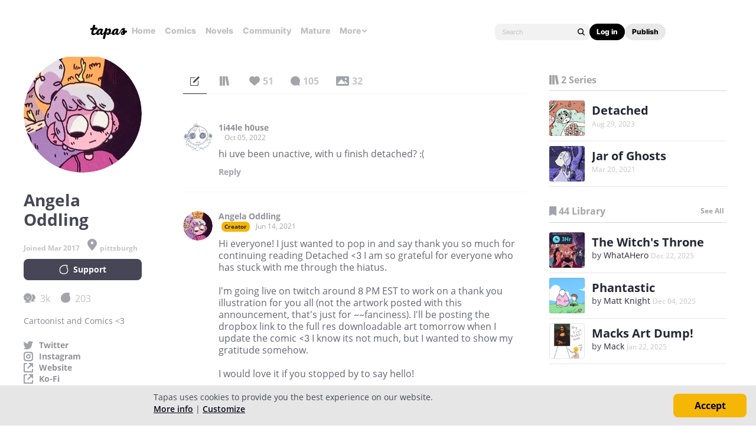

--- FILE ---
content_type: text/html;charset=UTF-8
request_url: https://tapas.io/Angelaoddling
body_size: 27958
content:





<!DOCTYPE html>
<html>
<head prefix="og: http://ogp.me/ns# fb: http://ogp.me/ns/fb# comicpanda: http://ogp.me/ns/fb/comicpanda#" itemscope itemtype="http://schema.org/Article">
    <title>Angela Oddling | Tapas Creator</title>
    
    <meta name="description" content="Angela Oddling - Cartoonist and Comics &lt;3"/>
    

    
    <meta itemprop="description" content="Angela Oddling - Cartoonist and Comics &lt;3">
<meta itemprop="image" content="https://us-a.tapas.io/ua/bf/e9fbf331-2803-43ac-a05a-d6f98206b6b7.jpg">
<meta property="og:type" content="website"/>
<meta property="og:title" content="Angela Oddling | Tapas Creator"/>
<meta property="og:site_name" content="Angela Oddling"/>
<meta property="og:image" content="https://us-a.tapas.io/ua/bf/e9fbf331-2803-43ac-a05a-d6f98206b6b7.jpg" />
<meta property="og:description" content="Angela Oddling - Cartoonist and Comics &lt;3" />
<meta property="og:locale" content="en_US"/>
<meta name="twitter:card" content="summary_large_image">
<meta name="twitter:site" content="@tapas_app">
<meta name="twitter:title" content="Angela Oddling | Tapas Creator"/>
<meta name="twitter:description" content="Angela Oddling - Cartoonist and Comics &lt;3"/>
<meta name="twitter:image:src" content="https://us-a.tapas.io/ua/bf/e9fbf331-2803-43ac-a05a-d6f98206b6b7.jpg" />
<meta name="twitter:domain" content="tapas.io">
<meta name="twitter:app:name:iphone" content="Tapas">
<meta name="twitter:app:name:ipad" content="Tapas">
<meta name="twitter:app:name:googleplay" content="Tapas">
<meta name="twitter:app:id:iphone" content="id578836126">
<meta name="twitter:app:id:ipad" content="id578836126">
<meta name="twitter:app:id:googleplay" content="com.tapastic">
<meta itemprop="name" content="Angela Oddling | Tapas Creator">
<meta name="twitter:app:url:googleplay" content="tapastic://users/1631707">
<meta name="twitter:app:url:iphone" content="tapastic://users/1631707">
<meta name="twitter:app:url:ipad" content="tapastic://users/1631707">
<meta property="al:ios:url" content="tapastic://users/1631707" />
<meta property="al:ios:app_store_id" content="578836126" />
<meta property="al:ios:app_name" content="Tapas" />
<meta property="al:android:url" content="tapastic://users/1631707">
<meta property="al:android:package" content="com.tapastic">
<meta property="al:android:app_name" content="Tapas">

    <!--[if IE]>
        <script src="https://polyfill.io/v3/polyfill.min.js"></script>
    <![endif]-->
    <script src='https://www.recaptcha.net/recaptcha/api.js'></script>
    <link rel="canonical" href="https://tapas.io/Angelaoddling"/>
    

    





<meta http-equiv="X-UA-Compatible" content="IE=edge,chrome=1"/>
<meta charset="utf-8"/>
<meta name="keywords" content="webcomics, onilne comics, visual stories, graphic novels, webcomic, online comic, novels, webnovels, diverse webcomics, bite-sized stories, tapastic"/>
<meta name="author" content="Tapas"/>


<meta property="fb:admins" content="100003095288120" />
<meta property="fb:app_id" content="283723698368894" />


    <meta property="og:url" content="https://tapas.io/Angelaoddling">

<meta name="msvalidate.01" content="3E711932DFA0B474BDA7215883F80DBF"/>

<link href="/favicon.ico" rel="shortcut icon" type="image/x-icon"/>
<link rel="apple-touch-icon" href="https://us-a.tapas.io/resources/images/tapastic-touch-icon.png">


    <link rel="stylesheet" type="text/css" href="https://us-a.tapas.io/resources/css/panda.min.855dcf25fc.css" media="screen" />
    <link rel="stylesheet" type="text/css" href="https://us-a.tapas.io/resources/css/panda.sprite.min.855dcf25fc.css" media="screen" />
    <link rel="stylesheet" type="text/css" href="https://us-a.tapas.io/resources/css/panda.plugins.min.855dcf25fc.css" media="screen" />
    <link rel="stylesheet" type="text/css" href="https://us-a.tapas.io/resources/css/panda.hero.min.855dcf25fc.css" media="screen" />
    <link rel="stylesheet" type="text/css" href="https://us-a.tapas.io/resources/css/tapas.min.855dcf25fc.css" media="screen" />



<script type="application/ld+json">
{
  "@context": "https://schema.org",
  "@type": "Organization",
  "name": "Tapas Media",
  "legalName": "TAPAS MEDIA INC",
  "url": "https://tapas.io",
  "logo": "https://us-a.tapas.io/resources/images/logo-tapas-vertical.png",
  "foundingDate": "2012",
  "founders": [
    {
      "@type": "Person",
      "name": "Chang Kim"
    }
  ],
  "address": {
    "@type": "PostalAddress",
    "addressRegion": "CA",
    "postalCode": "",
    "addressCountry": "USA"
  },
  "contactPoint": {
    "@type": "ContactPoint",
    "contactType": "customer support",
    "telephone": "",
    "areaServed": "WorldWide",
    "email": "hello@tapasmedia.co"
  },
  "sameAs": [
    "https://www.facebook.com/tapas.io",
    "https://twitter.com/tapas_app",
    "https://instagram.com/tapas_app",
    "https://www.linkedin.com/company/tapas-media-inc-"
  ]
}
</script>
<script type="text/javascript">
  /*<![CDATA[*/
  var pandaConfig = {
      env : 'prod',
      appDomain: 'https://tapas.io',
      mAppDomain: 'https://m.tapas.io',
      wsDomain: 'https://tapas.io:8531',
      pixelsDomain: 'https://pixels.tapas.io',
      PSTOffsetTime: -480,
      today : '2026/01/24 07:28:19',
      prefixResourceSrc : 'resources',
      staticServer : 'https://us-a.tapas.io',
      stripeKey :'',
      currentUrl : 'https://tapas.io/Angelaoddling',
      fbId : 283723698368894,
      uname   : '__anonymous__',
      email : '',
      isDesktop : true,
      isTablet : false,
      isMobile : false,
      isNormalView : true,
      isSignedIn: false,
      rTapasIoHost: 'https://r.tapas.io',
      theoremreachKey: '6e1d48d54df280675c934929df60',
      ironSourceKey: 'cf77e7fd',
      commonMinimumReward: 10,
      userId: -1,
      globalNavBars: false,
      amplitudeApiKey: '322f86e07b852bb4bd6443e6f4c3b92a',
      brazeWebAppId: 'afcaafae-e8f9-4378-b159-9ae951b90f26',
      brazeSafariWebPushId: 'web.tapasmedia.tapas.braze',
      adjustAppToken: 'drt3tgm5ckcg',
      adjustEnvironment: 'production',
      countryCode: 'US',
      hasOptOut: false,
  };
  /*]]>*/
</script>

    <script type="text/javascript" src="https://us-a.tapas.io/resources/js/libs/tiara.min.js?t=1769268499"></script>
    
    <script>
      window.googletag = window.googletag || {cmd: []};
      window.pandaTiara = window.pandaTiara || {};
      (function getInitTiara() {
        pandaTiara = TiaraTracker.getInstance();
        const tiaraConfig = {
          svcDomain: 'tapas.io',
          deployment: 'dev',
          enableAlwaysHttpPost: true,
        };
        if(pandaConfig.env === 'prod'){
          tiaraConfig.deployment = 'production';
          tiaraConfig.trackURL = 'https://story-api.tapas.io/events-collector/v1/events/tiara-log/web';
        }
        pandaTiara.init(tiaraConfig);
      })();
    </script>
    
      
          <!-- Google Tag Manager -->
          <script>(function(w,d,s,l,i){w[l]=w[l]||[];w[l].push({'gtm.start':
              new Date().getTime(),event:'gtm.js'});var f=d.getElementsByTagName(s)[0],
            j=d.createElement(s),dl=l!='dataLayer'?'&l='+l:'';j.async=true;j.src=
            'https://www.googletagmanager.com/gtm.js?id='+i+dl;f.parentNode.insertBefore(j,f);
          })(window,document,'script','dataLayer','GTM-ML9X2SF');</script>
          <!-- End Google Tag Manager -->
      
    
    
    
    
    <script async src="https://securepubads.g.doubleclick.net/tag/js/gpt.js"></script>
    <script>
      !function(a9,a,p,s,t,A,g){if(a[a9])return;function q(c,r){a[a9]._Q.push([c,r])}a[a9]={init:function(){q("i",arguments)},fetchBids:function(){q("f",arguments)},setDisplayBids:function(){},targetingKeys:function(){return[]},_Q:[]};A=p.createElement(s);A.async=!0;A.src=t;g=p.getElementsByTagName(s)[0];g.parentNode.insertBefore(A,g)}("apstag",window,document,"script","//c.amazon-adsystem.com/aax2/apstag.js");

      //initialize the apstag.js library on the page to allow bidding
      apstag.init({
        pubID: '13696cce-e0a0-482a-b9cf-0f9ec384c501', //enter your pub ID here as shown above, it must within quotes
        adServer: 'googletag'
      });

      googletag.cmd.push(function() {
        googletag.pubads().disableInitialLoad();
        googletag.pubads().enableSingleRequest();
        // googletag.pubads().collapseEmptyDivs(true,true);
        googletag.pubads().addEventListener('impressionViewable', function(event) {
          if (typeof event.slot.cb === 'function') {
            panda.callback(event.slot.cb, event.slot);
          }
        });
        googletag.enableServices();
      });
    </script>
    
</head>
<body class="desktop profile ">
<!--[if lte IE 9]>
    <div style="background-color:#E98422;height:80px;color:#FFF;text-align:center;font-size:16px;line-height:36px;position: absolute;z-index: 9999;width: 100%">
        Please note that Tapas no longer supports Internet Explorer.<br>
        We recommend upgrading to the latest <a href="https://www.microsoft.com/edge" target="_blank" style="color:#FFD46A">Microsoft Edge</a>, <a href="https://www.google.com/chrome/" target="_blank" style="color:#FFD46A">Google Chrome</a>, or <a href="https://www.mozilla.org/firefox/" target="_blank" style="color:#FFD46A">Firefox</a>.
    </div>
<![endif]-->
<div class="js-ie-compatible hidden"
     style="background-color:#E98422;height:80px;color:#FFF;text-align:center;font-size:16px;line-height:36px;position: absolute;z-index: 9999;width: 100%">
    Please note that Tapas no longer supports Internet Explorer.<br>
    We recommend upgrading to the latest <a href="https://www.microsoft.com/edge" target="_blank" style="color:#FFD46A">Microsoft Edge</a>, <a href="https://www.google.com/chrome/" target="_blank" style="color:#FFD46A">Google Chrome</a>, or <a href="https://www.mozilla.org/firefox/" target="_blank" style="color:#FFD46A">Firefox</a>.
</div>
<div id="fb-root"></div>
<div id="ajax-error"></div>
<div class="body ">
    

    
        
            
                
                    
                        
                            
                            
                            
                            
                            
                            
                            
                                
                            
                            
                            
                            
                            
                            
                            
                            



    
    
        
    


                            
                            <div
                                class="top-nav-wrap js-top-nav-wrap ">
                                <div class="top-nav nav--fixed js-top-nav scroll-hide">
                                    <div class="top-nav-wrapper">
                                        <div class="top-nav-logo">
                                            <a class="top-nav__logo js-fb-tracking js-amp-tracking js-braze-tracking js-tiara-tracking-nav"
                                                data-tiara-click-layer1="logo" data-tiara-action-name="home_click"
                                                data-amp-braze-event="home_tab_clicked" data-fb-event="screen_home"
                                                href="/">
                                                <i class="ico sp-nav-logo-renewal"></i>
                                            </a>
                                        </div>
                                        <div class="main-tab-wrapper hidden-mobile">
                                            
    
        
            
            
            
            
            
                <div class="main-tab-item ">
                    <a class="main-tab-link js-fb-tracking js-amp-tracking js-braze-tracking js-tiara-tracking-nav"
                        data-tiara-action-name="home_click" data-tiara-click-layer1="top_tab"
                        data-amp-braze-event="home_tab_clicked"
                        data-fb-event="screen_home"
                        href="/">Home</a>
                </div>
            
            
                                            
    
        
            
            
            
            
            
                <div class="main-tab-item ">
                    <a class="main-tab-link js-fb-tracking js-amp-tracking js-braze-tracking js-tiara-tracking-nav"
                        data-tiara-action-name="comics_click" data-tiara-click-layer1="top_tab"
                        data-amp-braze-event="comics_tab_clicked"
                        data-fb-event="screen_content_home"
                        href="/comics">Comics</a>
                </div>
            
            
                                            
    
        
            
            
            
            
            
                <div class="main-tab-item ">
                    <a class="main-tab-link js-fb-tracking js-amp-tracking js-braze-tracking js-tiara-tracking-nav"
                        data-tiara-action-name="novels_click" data-tiara-click-layer1="top_tab"
                        data-amp-braze-event="novels_tab_clicked"
                        data-fb-event="screen_content_home"
                        href="/novels">Novels</a>
                </div>
            
            
                                            
    
        
            
            
            
            
            
                <div class="main-tab-item ">
                    <a class="main-tab-link js-fb-tracking js-amp-tracking js-braze-tracking js-tiara-tracking-nav"
                        data-tiara-action-name="community_click" data-tiara-click-layer1="top_tab"
                        data-amp-braze-event="community_tab_clicked"
                        data-fb-event="screen_content_home"
                        href="/community">Community</a>
                </div>
            
            
                                            
    
        
            
            
            
            
            
                <div class="main-tab-item ">
                    <a class="main-tab-link js-fb-tracking js-amp-tracking js-braze-tracking js-tiara-tracking-nav"
                        data-tiara-action-name="mature_click" data-tiara-click-layer1="top_tab"
                        data-amp-braze-event="mature_tab_clicked"
                        data-fb-event="screen_content_home"
                        href="/mature">Mature</a>
                </div>
            
            
                                            
    
        
            
            
            
            
            
            
                <div class="main-tab-item js-popover-btn" data-menu-type="discover">
                    <a
                        class="main-tab-link js-nav-popup-btn js-tiara-tracking-nav"
                        data-tiara-action-name="more_click"
                        data-tiara-click-layer1="top_tab"
                    >
                        More
                        <i class="sp-ico-more-drop"></i>
                        <i class="sp-ico-more-drop-open"></i>
                        <div calss="js-nav-popup"></div>
                    </a>
                    
                        
    
        
            <div class="more-popup js-nav-popup">
                <a class="more-popup-item js-fb-tracking js-tiara-tracking-nav" data-tiara-action-name="help_click"
                    data-fb-event="screen_help" href="https://help.tapas.io/hc/en-us" target="_blank">Help</a>
                <a class="more-popup-item js-fb-tracking js-amp-tracking js-braze-tracking js-tiara-tracking-nav"
                    data-tiara-action-name="discord_click" data-amp-braze-event="discord_tab_clicked"
                    data-fb-event="screen_discord" href="https://discord.com/invite/tapas"
                    target="_blank">Discord</a>
                <a class="more-popup-item js-fb-tracking js-amp-tracking js-braze-tracking js-tiara-tracking-nav"
                    data-tiara-action-name="forums_click" data-amp-braze-event="forums_tab_clicked"
                    data-fb-event="screen_forums" href="https://forums.tapas.io" target="_blank">Forums</a>
                <a class="more-popup-item js-fb-tracking js-amp-tracking js-braze-tracking js-tiara-tracking-nav"
                    data-tiara-action-name="newsfeed_click" data-amp-braze-event="newsfeed_tab_clicked"
                    data-fb-event="screen_news" href="/newsfeed">Newsfeed</a>
                <a class="more-popup-item js-fb-tracking js-amp-tracking js-braze-tracking js-tiara-tracking-nav"
                    data-tiara-action-name="contact_click" data-amp-braze-event="contact_tab_clicked"
                    data-fb-event="screen_contact" href="mailto:feedback@tapas.io">Contact</a>
                <a class="more-popup-item js-fb-tracking js-amp-tracking js-braze-tracking js-tiara-tracking-nav"
                    data-tiara-action-name="merch_shop_click" data-amp-braze-event="merch_shop_tab_clicked"
                    data-fb-event="screen_merch_shop" href="/merchshop">Merch
                    Shop</a>
            </div>
                    
                </div>
            
                                        </div>
                                        <div class="top-nav-right">
                                            <form class="top-nav-search hidden-mobile" action="/search?q=">
                                                <input type="text" name="q" class="search-input js-nav-search-input"
                                                    autocomplete="off" maxlength="25" placeholder="Search" />
                                                <a class="search-button js-nav-search-btn js-tiara-tracking-nav"
                                                    data-tiara-click-layer1="top" data-tiara-action-name="search_click"
                                                    data-tiara-custom-props-user-action="click"><i
                                                        class="ico sp-ico-search"></i></a>
                                            </form>
                                            <div class="bottom-nav-search js-popover-btn js-search-btn-wrapper hidden-pc"
                                                data-menu-type="search">
                                                <a class="search-button js-nav-popup-btn js-tiara-tracking-nav"
                                                    data-tiara-click-layer1="top" data-tiara-action-name="search_click"
                                                    data-tiara-custom-props-user-action="click"><i
                                                        class="ico sp-ico-search-mobile"></i></a>
                                            </div>

                                            
                                                <div class="top-nav-button-wrapper hidden-mobile">
                                                    <button
                                                        class="top-nav-button primary js-have-to-sign js-nav-btn js-tiara-tracking-nav"
                                                        data-tiara-click-layer1="top"
                                                        data-tiara-action-name="login_click"
                                                        data-tiara-custom-props-user-action="click"
                                                        data-where="Nav-bar Account Button"
                                                        data-permalink="https://tapas.io/Angelaoddling">Log
                                                        in</button>
                                                    <div class="top-nav-button secondary">
                                                        <a
                                                            class="js-tiara-tracking-nav"
                                                            href="https://www.creators.tapas.io/"
                                                            target="_blank"
                                                            data-tiara-action-name="publish_click"
                                                            data-tiara-click-layer1="top"
                                                        >
                                                            Publish
                                                        </a>
                                                    </div>
                                                </div>
                                                <div class="top-nav-login hidden-pc">
                                                    <a class="js-have-to-sign js-tiara-tracking-nav"
                                                        href="/account/signin?from=https://tapas.io/Angelaoddling"
                                                        data-tiara-click-layer1="top"
                                                        data-tiara-action-name="login_click"
                                                        data-tiara-custom-props-user-action="click"
                                                        data-where="Nav-bar Account Button"
                                                        data-permalink="https://tapas.io/Angelaoddling"><i
                                                            class="sp-ico-nav-login"></i></a>
                                                </div>
                                            
                                            
                                        </div>
                                    </div>
                                    <div class="bottom-nav-wrapper">
                                        <div class="main-tab-wrapper scroll-hide">
                                            
    
        
            
            
            
            
            
                <div class="main-tab-item ">
                    <a class="main-tab-link js-fb-tracking js-amp-tracking js-braze-tracking js-tiara-tracking-nav"
                        data-tiara-action-name="home_click" data-tiara-click-layer1="top_tab"
                        data-amp-braze-event="home_tab_clicked"
                        data-fb-event="screen_home"
                        href="/">Home</a>
                </div>
            
            
                                            
    
        
            
            
            
            
            
                <div class="main-tab-item ">
                    <a class="main-tab-link js-fb-tracking js-amp-tracking js-braze-tracking js-tiara-tracking-nav"
                        data-tiara-action-name="comics_click" data-tiara-click-layer1="top_tab"
                        data-amp-braze-event="comics_tab_clicked"
                        data-fb-event="screen_content_home"
                        href="/comics">Comics</a>
                </div>
            
            
                                            
    
        
            
            
            
            
            
                <div class="main-tab-item ">
                    <a class="main-tab-link js-fb-tracking js-amp-tracking js-braze-tracking js-tiara-tracking-nav"
                        data-tiara-action-name="novels_click" data-tiara-click-layer1="top_tab"
                        data-amp-braze-event="novels_tab_clicked"
                        data-fb-event="screen_content_home"
                        href="/novels">Novels</a>
                </div>
            
            
                                            
    
        
            
            
            
            
            
                <div class="main-tab-item ">
                    <a class="main-tab-link js-fb-tracking js-amp-tracking js-braze-tracking js-tiara-tracking-nav"
                        data-tiara-action-name="community_click" data-tiara-click-layer1="top_tab"
                        data-amp-braze-event="community_tab_clicked"
                        data-fb-event="screen_content_home"
                        href="/community">Community</a>
                </div>
            
            
                                            
    
        
            
            
            
            
            
                <div class="main-tab-item ">
                    <a class="main-tab-link js-fb-tracking js-amp-tracking js-braze-tracking js-tiara-tracking-nav"
                        data-tiara-action-name="mature_click" data-tiara-click-layer1="top_tab"
                        data-amp-braze-event="mature_tab_clicked"
                        data-fb-event="screen_content_home"
                        href="/mature">Mature</a>
                </div>
            
            
                                            
    
        
            
            
            
            
            
            
                <div class="main-tab-item js-popover-btn" data-menu-type="discover">
                    <a
                        class="main-tab-link js-nav-popup-btn js-tiara-tracking-nav"
                        data-tiara-action-name="more_click"
                        data-tiara-click-layer1="top_tab"
                    >
                        More
                        <i class="sp-ico-more-drop"></i>
                        <i class="sp-ico-more-drop-open"></i>
                        <div calss="js-nav-popup"></div>
                    </a>
                    
                </div>
            
                                        </div>
                                        <div class="more-popup-wrapper js-discover-menu">
                                            
    
        
            <div class="more-popup js-nav-popup">
                <a class="more-popup-item js-fb-tracking js-tiara-tracking-nav" data-tiara-action-name="help_click"
                    data-fb-event="screen_help" href="https://help.tapas.io/hc/en-us" target="_blank">Help</a>
                <a class="more-popup-item js-fb-tracking js-amp-tracking js-braze-tracking js-tiara-tracking-nav"
                    data-tiara-action-name="discord_click" data-amp-braze-event="discord_tab_clicked"
                    data-fb-event="screen_discord" href="https://discord.com/invite/tapas"
                    target="_blank">Discord</a>
                <a class="more-popup-item js-fb-tracking js-amp-tracking js-braze-tracking js-tiara-tracking-nav"
                    data-tiara-action-name="forums_click" data-amp-braze-event="forums_tab_clicked"
                    data-fb-event="screen_forums" href="https://forums.tapas.io" target="_blank">Forums</a>
                <a class="more-popup-item js-fb-tracking js-amp-tracking js-braze-tracking js-tiara-tracking-nav"
                    data-tiara-action-name="newsfeed_click" data-amp-braze-event="newsfeed_tab_clicked"
                    data-fb-event="screen_news" href="/newsfeed">Newsfeed</a>
                <a class="more-popup-item js-fb-tracking js-amp-tracking js-braze-tracking js-tiara-tracking-nav"
                    data-tiara-action-name="contact_click" data-amp-braze-event="contact_tab_clicked"
                    data-fb-event="screen_contact" href="mailto:feedback@tapas.io">Contact</a>
                <a class="more-popup-item js-fb-tracking js-amp-tracking js-braze-tracking js-tiara-tracking-nav"
                    data-tiara-action-name="merch_shop_click" data-amp-braze-event="merch_shop_tab_clicked"
                    data-fb-event="screen_merch_shop" href="/merchshop">Merch
                    Shop</a>
            </div>
                                        </div>
                                        <div class="profile-popup-wrapper js-profile-menu">
                                            
    
        
            
                
                <div class="profile-popup js-nav-popup">
                    <div class="profile-popup-item divider js-tiara-tracking-nav"
                        data-tiara-action-name="profile_click">
                        <a class="profile-popup-thumbnail js-fb-tracking" data-fb-event="screen_profile"
                            href="/__anonymous__">
                            <img src="/resources/images/defaultuser-200.png" alt="__anonymous__">
                        </a>
                        <div class="profile-popup-userinfo">
                            <a class="js-fb-tracking truncated" data-fb-event="screen_profile"
                                href="/__anonymous__">__anonymous__</a>
                            <div>
                                <a class="js-fb-tracking ink-info" data-fb-event="screen_transaction_list"
                                    href="/profile/ink">
                                    <i class="sp-ink-droplet-16"></i>
                                    <span class="js-ink-amount">0</span>
                                </a>
                            </div>
                        </div>
                    </div>
                    <ul>
                        
                        
                            <li class="profile-popup-item hidden-pc">
                                <a
                                    class="content__row js-tiara-tracking-nav"
                                    href="https://www.creators.tapas.io/"
                                    target="_blank"
                                    data-tiara-action-name="publish_click"
                                    data-tiara-click-layer1="top"
                                >
                                    <span class="menu__text">Publish</span>
                                </a>
                            </li>
                        
                        <li class="profile-popup-item">
                            <a class="content__row ga-tracking js-ink-shop-btn js-fb-tracking js-tiara-tracking-nav"
                                href="/profile/ink?trigger=open"
                                data-ga-category="Ink" data-ga-action="Click" data-ga-label="nav_"
                                data-fb-event="screen_ink" data-tiara-action-name="ink_shop_click"
                                data-tiara-click-layer1="top">
                                <span class="menu__text">Ink shop</span>
                            </a>
                        </li>
                        <li class="profile-popup-item">
                            <a
                                class="content__row js-tiara-tracking-nav"
                                href="/redeem"
                                data-tiara-click-layer1="top"
                                data-tiara-action-name="redeem_click">
                                <span class="menu__text">Redeem code</span>
                            </a>
                        </li>
                        <li class="profile-popup-item divider">
                            <a class="js-tiara-tracking-nav content__row js-fb-tracking"
                                data-fb-event="screen_settings_home" href="/profile/settings"
                                data-tiara-action-name="settings_click" data-tiara-click-layer1="top">
                                <span class="menu__text">Settings</span>
                            </a>
                        </li>
                        <li class="profile-popup-item text-bold">
                            <a class="js-tiara-tracking-nav content__row js-amp-tracking js-braze-tracking"
                                data-amp-braze-event="user_logout" href="/account/signout"
                                data-tiara-action-name="log_out_click" data-tiara-click-layer1="top">
                                <span class="menu__text">Log out</span>
                            </a>
                        </li>
                        
                    </ul>
                </div>
                                        </div>
                                        <div class="search-popup-wrapper bottom--search">
                                            <form class="search-form" action="/search?q=" method="GET"> <input
                                                    type="text" name="q" placeholder="Search"
                                                    class="search-input js-nav-search-input" autocomplete="off"
                                                    maxlength="25"></form>
                                            <a class="js-search-close-btn"><i
                                                    class="ico sp-ico-dismiss-drk-s-b"></i></a>
                                        </div>
                                    </div>
                                    <div class="nav-bar js-nav-bar">
                                        
                                    </div>
                                </div>
                            </div>
                            <div class="global-tongue-feedback hidden">
                                <div class="feedback-message"></div>
                            </div>
    <div id="page-wrap" class="page-wrap clearfix no-footer">
        









    
        
    
    













<div id="profile-page">
    <div class="user-info-section ">
        <div class="scrollbar-wrap vertical-sc">
            <div class="viewport">
                <section class="overview force ptn">
                    <div class="inner">
                        <div class="thumb-wrap">
                            <img src="https://us-a.tapas.io/ua/bf/e9fbf331-2803-43ac-a05a-d6f98206b6b7.jpg" class="profile-thumb circle">
                        </div>
                        <div class="user-desc">
                            <p class="author">Angela Oddling</p>
                            
                            <p class="date">Joined Mar 2017
                                
                                    <i class="ico sp-field-location"></i>pittsburgh
                                
                            </p>
                            
                            
                            
                                <a class="p-btn static slate support-btn ga-tracking js-have-to-sign"
                                   data-ga-category="Support"
                                   data-ga-action="Click"
                                   data-ga-label="profile_w"
                                   data-fb-event="screen_support"
                                   data-permalink="/Angelaoddling"
                                   data-where="Support Button Creator"
                                   rel="nofollow"
                                   href="#!/Angelaoddling/support-popup"><i class="sp-ico-support-line-wht-s"></i><span class="btn-label">Support</span></a>
                            
                            <ul class="stats">
                                
                                    <li class="custom-tooltip" data-title="3,016 subscribers" data-placement="right">
                                        <a rel="nofollow" href="/Angelaoddling/subscribers">
                                            <i class="ico sp-tab-subs-on"></i>
                                            <span class="num js-cnt">3k</span>
                                        </a>
                                    </li>
                                
                                
                                    <li class="custom-tooltip" data-type="tipper" data-title="203 supporters" data-placement="right">
                                        <a rel="nofollow" href="/Angelaoddling/tippers">
                                            <i class="ico sp-tab-supporters-on"></i>
                                            <span class="num js-cnt">203</span>
                                        </a>
                                    </li>
                                
                            </ul>
                            
                            
                                <div class="desc-proxy-wrap">
                                    <div class="desc-proxy">
                                        <p class="desc auto-link clamp clamp--on js-creator-description">Cartoonist and Comics &lt;3</p>
                                    </div>
                                </div>
                            
                            
                            
                                <ul class="user-sites">
                                    
                                        
                                            <li class="user-site">
                                                <i class="ico sp-ico-link-tw"></i>
                                                <a href="http://www.twitter.com/angelaoddling" title="http://www.twitter.com/angelaoddling" target="_blank" rel="nofollow"
                                                   class="link site-name">Twitter</a>
                                            </li>
                                        
                                    
                                        
                                            <li class="user-site">
                                                <i class="ico sp-ico-link-ig"></i>
                                                <a href="http://www.instagram.com/angelaoddling" title="http://www.instagram.com/angelaoddling" target="_blank" rel="nofollow"
                                                   class="link site-name">Instagram</a>
                                            </li>
                                        
                                    
                                        
                                            <li class="user-site">
                                                <i class="ico sp-ico-link-ex"></i>
                                                <a href="http://angelaoddling.com" title="http://angelaoddling.com" target="_blank" rel="nofollow"
                                                   class="link site-name">Website</a>
                                            </li>
                                        
                                    
                                        
                                            <li class="user-site">
                                                <i class="ico sp-ico-link-ex"></i>
                                                <a href="http://www.ko-fi.com/angelaoddling" title="http://www.ko-fi.com/angelaoddling" target="_blank" rel="nofollow"
                                                   class="link site-name">Ko-Fi</a>
                                            </li>
                                        
                                    
                                </ul>
                            
                        </div>
                    </div>
                </section>
            </div>
            <div class="scrollbar disable">
                <div class="scrollbar__track">
                    <div class="scrollbar__thumb">
                        <div class="end"></div>
                    </div>
                </div>
            </div>
        </div>
    </div>
    <div class="main">
        <div class="inner">
            

    <div class="comment-type-wrap">
        <ul class="comment-type">
            <li class="on">
                <a href="#!/artist-post/list/Angelaoddling"
                   class="tooltip-autoload ico js-comment-filter-btn js-post-messages"
                   data-title="messages" data-placement="bottom" data-type="0">
                    <i class="ico  sp-tab-messages-on"></i>
                    
                        
                        
                        
                    
                </a>
            </li>
            <li>
                <a href="#!/artist-post/list/Angelaoddling"
                   class="tooltip-autoload ico js-comment-filter-btn js-post-series"
                   data-title="series" data-placement="bottom" data-type="1">
                    <i class="ico  sp-tab-series-on"></i>
                    
                        
                        
                        
                    
                </a>
            </li>
            <li>
                <a href="#!/artist-post/list/Angelaoddling"
                   class="tooltip-autoload ico js-comment-filter-btn js-post-likes"
                   data-title="likes" data-placement="bottom" data-type="2">
                    <i class="ico  sp-tab-likes-on"></i>
                    
                        
                            <span>51</span>
                        
                        
                        
                    
                </a>
            </li>
            <li>
                <a href="#!/artist-post/list/Angelaoddling"
                   class="tooltip-autoload ico js-comment-filter-btn js-post-comments"
                   data-title="comments" data-placement="bottom" data-type="3">
                    <i class="ico  sp-tab-comments-on"></i>
                    
                        
                        
                            <span>105</span>
                        
                        
                    
                </a>
            </li>
            <li>
                <a href="#!/artist-post/list/Angelaoddling"
                   class="tooltip-autoload ico js-comment-filter-btn js-post-photos"
                   data-title="images" data-placement="bottom" data-type="4">
                    <i class="ico  sp-tab-photos-on"></i>
                    
                        
                        
                        
                            <span>32</span>
                        
                    
                </a>
            </li>
        </ul>
        
    </div>
    <section class="comment-section wall">
        
            

    




        
        <div id="wall-streams"
             class="comment-streams no-border"
             data-href="/artist-post/list/Angelaoddling"
             data-page-num="2"
             data-page-size="10"
             data-is-exist-next-page="true"
             data-post-count="10">

            
    
        
            
                

    <div id="wall-stream-75678859"
         class="comment-stream stream"
         data-post-id="75678859"
         data-access-auth="PUBLIC">
        
        <div class="avatar-wrap" style="z-index: 1;">
            <a class="avatar has-link" href="/li44le_h0use">
                <img src="https://us-a.tapas.io/ua/ce/a45daa13-6e85-4d9f-9a4e-ae3a26ca3f9d.png" alt="1i44le h0use" class="circle"/>
            </a>
        </div>
        <div class="body-wrap">
            <div class="parent-body-wrap">
                <header class="body-header">
                    <a href="/li44le_h0use" class="commenter has-link truncated">1i44le h0use</a>
                    
                    
                    <span class="date">Oct 05, 2022</span>
                    
                        
                    
                </header>
                <div class="comment-txt">
                    
                    
                    <span class="auto-link">hi uve been unactive, with u finish detached? :(</span>
                    
                        
                        
                        
                        
                    
                </div>
                
            </div>
            
                
                    
                    <div class="reply-streams">
                        
                    </div>
                
                
                    <div class="reply-write-wrap">
                        <a href="#!/open-reply-box" class="txt-btn  js-have-to-sign"
                           data-permalink="/li44le_h0use#wall-stream-75678859"
                           data-post-id="75678859">Reply
                        <span class="more-txt">&nbsp;to
                            
                            conversation
                        </span>
                        </a>
                    </div>
                
            
        </div>
    </div>



            
        
            
                

    <div id="wall-stream-72923841"
         class="comment-stream stream"
         data-post-id="72923841"
         data-access-auth="PUBLIC">
        
        <div class="avatar-wrap" style="z-index: 1;">
            <a class="avatar has-link" href="/Angelaoddling">
                <img src="https://us-a.tapas.io/ua/bf/e9fbf331-2803-43ac-a05a-d6f98206b6b7.jpg" alt="Angela Oddling" class="circle"/>
            </a>
        </div>
        <div class="body-wrap">
            <div class="parent-body-wrap">
                <header class="body-header">
                    <a href="/Angelaoddling" class="commenter has-link truncated">Angela Oddling</a>
                    <span class="commenter-badge creator">creator</span>
                    
                    <span class="date">Jun 14, 2021</span>
                    
                        
                    
                </header>
                <div class="comment-txt">
                    
                    
                    <span class="auto-link">Hi everyone! I just wanted to pop in and say thank you so much for continuing reading Detached &lt;3 I am so grateful for everyone who has stuck with me through the hiatus. <br>
<br>
I'm going live on twitch around 8 PM EST to work on a thank you illustration for you all (not the artwork posted with this announcement, that's just for ~~fanciness). I'll be posting the dropbox link to the full res downloadable art tomorrow when I update the comic &lt;3 I know its not much, but I wanted to show my gratitude somehow. <br>
<br>
I would love it if you stopped by to say hello!<br>
<br>
https://www.twitch.tv/angelaoddling</span>
                    
                        
                        
                        
                        
                    
                </div>
                <div class="preview-wrap">
                    <img class="preview"
                         data-pile-id="17161066"
                         data-file-name="Photo_Feb_25__4_00_26_PM.jpg"
                         data-file-json='{&quot;file&quot;:{&quot;s3&quot;:{&quot;url&quot;:&quot;https://us-a.tapas.io/a/c8/2b086ec4-e64c-4ce2-8db4-890e184e4953.jpg&quot;},&quot;width&quot;:1800,&quot;height&quot;:2700,&quot;size&quot;:959653,&quot;filename&quot;:&quot;Photo_Feb_25__4_00_26_PM.jpg&quot;}}'
                         src="https://us-a.tapas.io/a/c8/2b086ec4-e64c-4ce2-8db4-890e184e4953.jpg" />
                </div>
            </div>
            
                
                    
                        
                            
                        
                    
                    <div class="reply-streams">
                        
                            
                                

    <div class="reply-stream stream"
         id="fan-comment-4119943">

        <div class="avatar-wrap reply">
            <a class="avatar has-link" href="/alphadracosfutu">
              <img src="https://lh3.googleusercontent.com/a/ACg8ocLGkfGyC7Dw71FbpAGT7ydhPjN5O8NIDdjWp_6ajg_GCD3IaDw=s96-c" alt="alphadracosfutu" class="circle"/>
            </a>
        </div>
        <div class="body-wrap reply">
            <header class="body-header">
                <a href="/alphadracosfutu" class="commenter has-link truncated">alphadracosfutu</a>
                
                
                <span class="date">Jun 14, 2021</span>
                
                    
                
            </header>
            <div class="comment-txt"><span class="auto-link">Noice</span></div>
        </div>
    </div>

                            
                        
                    </div>
                
                
                    <div class="reply-write-wrap depth">
                        <a href="#!/open-reply-box" class="txt-btn depth js-have-to-sign"
                           data-permalink="/Angelaoddling#wall-stream-72923841"
                           data-post-id="72923841">Reply
                        <span class="more-txt">&nbsp;to
                            
                            conversation
                        </span>
                        </a>
                    </div>
                
            
        </div>
    </div>



            
        
            
                

    <div id="wall-stream-70401438"
         class="comment-stream stream"
         data-post-id="70401438"
         data-access-auth="PUBLIC">
        
        <div class="avatar-wrap" style="z-index: 1;">
            <a class="avatar has-link" href="/imclare">
                <img src="https://us-a.tapas.io/ua/81/8b61b931-d71f-4300-94bb-e2a1a41dd77c.png" alt="Clare" class="circle"/>
            </a>
        </div>
        <div class="body-wrap">
            <div class="parent-body-wrap">
                <header class="body-header">
                    <a href="/imclare" class="commenter has-link truncated">Clare</a>
                    
                    
                    <span class="date">Jun 16, 2020</span>
                    
                        
                    
                </header>
                <div class="comment-txt">
                    
                    
                    <span class="auto-link">Hey, thanks for subscribing to Nightfall Frontier!! I absolutely love your artwork and I am totally subbing to Detached! &lt;3 &lt;3</span>
                    
                        
                        
                        
                        
                    
                </div>
                <div class="preview-wrap">
                    <img class="preview"
                         data-pile-id="12893752"
                         data-file-name="NewCanvas6.png"
                         data-file-json='{&quot;file&quot;:{&quot;s3&quot;:{&quot;url&quot;:&quot;https://us-a.tapas.io/a/e8/2a3ed8fe-9c24-40cf-b43f-0f131f5ee374.png&quot;},&quot;width&quot;:800,&quot;height&quot;:800,&quot;size&quot;:221310,&quot;filename&quot;:&quot;NewCanvas6.png&quot;}}'
                         src="https://us-a.tapas.io/a/e8/2a3ed8fe-9c24-40cf-b43f-0f131f5ee374.png" />
                </div>
            </div>
            
                
                    
                        
                            
                        
                    
                    <div class="reply-streams">
                        
                            
                                

    <div class="reply-stream stream"
         id="fan-comment-2538672">

        <div class="avatar-wrap reply">
            <a class="avatar has-link" href="/Angelaoddling">
              <img src="https://us-a.tapas.io/ua/bf/e9fbf331-2803-43ac-a05a-d6f98206b6b7.jpg" alt="Angela Oddling" class="circle"/>
            </a>
        </div>
        <div class="body-wrap reply">
            <header class="body-header">
                <a href="/Angelaoddling" class="commenter has-link truncated">Angela Oddling</a>
                <span class="commenter-badge creator">creator</span>
                
                <span class="date">Jun 17, 2020</span>
                
                    
                
            </header>
            <div class="comment-txt"><span class="auto-link">Thanks so much!!! I'm super excited about Nightfall Frontier, your work is beautiful. Can't wait to see more : ) </span></div>
        </div>
    </div>

                            
                        
                    </div>
                
                
                    <div class="reply-write-wrap depth">
                        <a href="#!/open-reply-box" class="txt-btn depth js-have-to-sign"
                           data-permalink="/imclare#wall-stream-70401438"
                           data-post-id="70401438">Reply
                        <span class="more-txt">&nbsp;to
                            
                            conversation
                        </span>
                        </a>
                    </div>
                
            
        </div>
    </div>



            
        
            
                

    <div id="wall-stream-70401184"
         class="comment-stream stream"
         data-post-id="70401184"
         data-access-auth="PUBLIC">
        
        <div class="avatar-wrap" style="z-index: 1;">
            <a class="avatar has-link" href="/Angelaoddling">
                <img src="https://us-a.tapas.io/ua/bf/e9fbf331-2803-43ac-a05a-d6f98206b6b7.jpg" alt="Angela Oddling" class="circle"/>
            </a>
        </div>
        <div class="body-wrap">
            <div class="parent-body-wrap">
                <header class="body-header">
                    <a href="/Angelaoddling" class="commenter has-link truncated">Angela Oddling</a>
                    <span class="commenter-badge creator">creator</span>
                    
                    <span class="date">Jun 16, 2020</span>
                    
                        
                    
                </header>
                <div class="comment-txt">
                    
                    
                    <span class="auto-link">Hi everyone! I hope you are all taking care of yourselves and hanging in there &lt;3 I've been working very hard on a lot of different projects over the past couple of months, and for those of you that read Detached, you've probably seen that I'll be updating regularly again!!! In additon to that, I wanted to let ya'll know that I'm drawing a comic that my friend Chas! is writing called RIP You and Me : ) It's a super adorable compilation of short comics telling the story of a heartbroken Skeleton Boy and his ex Witch Girl as they learn to heal from broken relationships, take care of themselves, and find the best way to move forward. I'm super excited to be working on this with him, so if you like Detached or my other artwork, I would super appreciate it if you checked it out! If you do, please say hello and let us know you came from here so I can say hi!!! &lt;3 &lt;3 &lt;3 <br>
<br>
https://tapas.io/series/ripyouandme<br>
<br>
I'll see you soon with more Detached! &lt;3 Thank you always for your support &lt;3 <br>
<br>
~~Angela</span>
                    
                        
                        
                        
                        
                    
                </div>
                <div class="preview-wrap">
                    <img class="preview"
                         data-pile-id="12892493"
                         data-file-name="102758034_129558005421337_5967828698087769068_.jpg"
                         data-file-json='{&quot;file&quot;:{&quot;s3&quot;:{&quot;url&quot;:&quot;https://us-a.tapas.io/a/8f/7cdb3512-778b-4803-b08b-707e13c8805d.jpg&quot;},&quot;width&quot;:960,&quot;height&quot;:960,&quot;size&quot;:197710,&quot;filename&quot;:&quot;102758034_129558005421337_5967828698087769068_.jpg&quot;}}'
                         src="https://us-a.tapas.io/a/8f/7cdb3512-778b-4803-b08b-707e13c8805d.jpg" />
                </div>
            </div>
            
                
                    
                        
                            
                        
                    
                    <div class="reply-streams">
                        
                            
                                

    <div class="reply-stream stream"
         id="fan-comment-2538389">

        <div class="avatar-wrap reply">
            <a class="avatar has-link" href="/MoWeeRaaaa">
              <img src="https://lh3.googleusercontent.com/a/ACg8ocI8E8zO2ZwXI8mxzY6xLAmYnK7kuVatB_UftJfjYin5h3CvFQ=s96-c" alt="moweera" class="circle"/>
            </a>
        </div>
        <div class="body-wrap reply">
            <header class="body-header">
                <a href="/MoWeeRaaaa" class="commenter has-link truncated">moweera</a>
                
                
                <span class="date">Jun 16, 2020</span>
                
                    
                
            </header>
            <div class="comment-txt"><span class="auto-link">looking forward to you updates.</span></div>
        </div>
    </div>

                            
                        
                    </div>
                
                
                    <div class="reply-write-wrap depth">
                        <a href="#!/open-reply-box" class="txt-btn depth js-have-to-sign"
                           data-permalink="/Angelaoddling#wall-stream-70401184"
                           data-post-id="70401184">Reply
                        <span class="more-txt">&nbsp;to
                            
                            conversation
                        </span>
                        </a>
                    </div>
                
            
        </div>
    </div>



            
        
            
                

    <div id="wall-stream-70280440"
         class="comment-stream stream"
         data-post-id="70280440"
         data-access-auth="PUBLIC">
        
        <div class="avatar-wrap" style="z-index: 1;">
            <a class="avatar has-link" href="/MacK-n-chees3">
                <img src="https://us-a.tapas.io/ua/f4/00327249-896f-457a-af53-d3952a7bee93.png" alt="Mack" class="circle"/>
            </a>
        </div>
        <div class="body-wrap">
            <div class="parent-body-wrap">
                <header class="body-header">
                    <a href="/MacK-n-chees3" class="commenter has-link truncated">Mack</a>
                    
                    
                    <span class="date">Apr 27, 2020</span>
                    
                        
                    
                </header>
                <div class="comment-txt">
                    
                    
                    <span class="auto-link">Thanks for subscribing! 💖 (I'm such a huge fan of your work)</span>
                    
                        
                        
                        
                        
                    
                </div>
                
            </div>
            
                
                    
                        
                            <div class="paging-header">
                                <a href="#!/fan_comment/list/all/70280440?commentCnt=2" class="more-comments"
                                   data-total-comment-count="2">
                                    <span class="txt">2 comments</span><div class="arrow"></div>
                                </a>
                            </div>
                        
                    
                    <div class="reply-streams">
                        
                            
                                

    <div class="reply-stream stream"
         id="fan-comment-2468091">

        <div class="avatar-wrap reply">
            <a class="avatar has-link" href="/Angelaoddling">
              <img src="https://us-a.tapas.io/ua/bf/e9fbf331-2803-43ac-a05a-d6f98206b6b7.jpg" alt="Angela Oddling" class="circle"/>
            </a>
        </div>
        <div class="body-wrap reply">
            <header class="body-header">
                <a href="/Angelaoddling" class="commenter has-link truncated">Angela Oddling</a>
                <span class="commenter-badge creator">creator</span>
                
                <span class="date">Apr 27, 2020</span>
                
                    
                
            </header>
            <div class="comment-txt"><span class="auto-link">Thank you so much! And of course! I was really impressed, especially with your ceramics &lt;3 I have a soft spot for ceramics and anything clay because I've never been able to tackle it. I look forward to seeing more of your art : ) </span></div>
        </div>
    </div>

                            
                        
                    </div>
                
                
                    <div class="reply-write-wrap depth">
                        <a href="#!/open-reply-box" class="txt-btn depth js-have-to-sign"
                           data-permalink="/MacK-n-chees3#wall-stream-70280440"
                           data-post-id="70280440">Reply
                        <span class="more-txt">&nbsp;to
                            
                            conversation
                        </span>
                        </a>
                    </div>
                
            
        </div>
    </div>



            
        
            
                

    <div id="wall-stream-70279326"
         class="comment-stream stream"
         data-post-id="70279326"
         data-access-auth="PUBLIC">
        
        <div class="avatar-wrap" style="z-index: 1;">
            <a class="avatar has-link" href="/Angelaoddling">
                <img src="https://us-a.tapas.io/ua/bf/e9fbf331-2803-43ac-a05a-d6f98206b6b7.jpg" alt="Angela Oddling" class="circle"/>
            </a>
        </div>
        <div class="body-wrap">
            <div class="parent-body-wrap">
                <header class="body-header">
                    <a href="/Angelaoddling" class="commenter has-link truncated">Angela Oddling</a>
                    <span class="commenter-badge creator">creator</span>
                    
                    <span class="date">Apr 26, 2020</span>
                    
                        
                    
                </header>
                <div class="comment-txt">
                    
                    
                    <span class="auto-link">Thanks for reading everyone!</span>
                    
                        
                        
                        
                        
                    
                </div>
                <div class="preview-wrap">
                    <img class="preview"
                         data-pile-id="12363438"
                         data-file-name="B3F36139_D8D5_4A35_8CAC_8E22BAECCE01.jpeg"
                         data-file-json='{&quot;file&quot;:{&quot;s3&quot;:{&quot;url&quot;:&quot;https://us-a.tapas.io/a/3d/04ceaea3-39d6-4719-9be6-fb478c0b30ec.jpg&quot;},&quot;width&quot;:960,&quot;height&quot;:1440,&quot;size&quot;:418954,&quot;filename&quot;:&quot;B3F36139_D8D5_4A35_8CAC_8E22BAECCE01.jpeg&quot;}}'
                         src="https://us-a.tapas.io/a/3d/04ceaea3-39d6-4719-9be6-fb478c0b30ec.jpg" />
                </div>
            </div>
            
                
                    
                        
                            <div class="paging-header">
                                <a href="#!/fan_comment/list/all/70279326?commentCnt=3" class="more-comments"
                                   data-total-comment-count="3">
                                    <span class="txt">3 comments</span><div class="arrow"></div>
                                </a>
                            </div>
                        
                    
                    <div class="reply-streams">
                        
                            
                                

    <div class="reply-stream stream"
         id="fan-comment-2466953">

        <div class="avatar-wrap reply">
            <a class="avatar has-link" href="/RosesnWater">
              <img src="https://us-a.tapas.io/ua/95/2262ac5a-471f-47ca-9ef6-e0940fe3820e.jpg" alt="RosesnWater" class="circle"/>
            </a>
        </div>
        <div class="body-wrap reply">
            <header class="body-header">
                <a href="/RosesnWater" class="commenter has-link truncated">RosesnWater</a>
                
                
                <span class="date">Apr 26, 2020</span>
                
                    
                
            </header>
            <div class="comment-txt"><span class="auto-link">awe he comes with cake ^^</span></div>
        </div>
    </div>

                            
                                

    <div class="reply-stream stream"
         id="fan-comment-2468318">

        <div class="avatar-wrap reply">
            <a class="avatar has-link" href="/neverwingless101">
              <img src="https://us-a.tapas.io/ua/3d/f2e86e02-9f24-4246-8d82-95eedc236420.jpg" alt="Didgelot Mastr" class="circle"/>
            </a>
        </div>
        <div class="body-wrap reply">
            <header class="body-header">
                <a href="/neverwingless101" class="commenter has-link truncated">Didgelot Mastr</a>
                
                
                <span class="date">Apr 27, 2020</span>
                
                    
                
            </header>
            <div class="comment-txt"><span class="auto-link">Awww I love it!! Such beautiful colors!!</span></div>
        </div>
    </div>

                            
                        
                    </div>
                
                
                    <div class="reply-write-wrap depth">
                        <a href="#!/open-reply-box" class="txt-btn depth js-have-to-sign"
                           data-permalink="/Angelaoddling#wall-stream-70279326"
                           data-post-id="70279326">Reply
                        <span class="more-txt">&nbsp;to
                            
                            conversation
                        </span>
                        </a>
                    </div>
                
            
        </div>
    </div>



            
        
            
                

    <div id="wall-stream-70265684"
         class="comment-stream stream"
         data-post-id="70265684"
         data-access-auth="PUBLIC">
        
        <div class="avatar-wrap" style="z-index: 1;">
            <a class="avatar has-link" href="/Angelaoddling">
                <img src="https://us-a.tapas.io/ua/bf/e9fbf331-2803-43ac-a05a-d6f98206b6b7.jpg" alt="Angela Oddling" class="circle"/>
            </a>
        </div>
        <div class="body-wrap">
            <div class="parent-body-wrap">
                <header class="body-header">
                    <a href="/Angelaoddling" class="commenter has-link truncated">Angela Oddling</a>
                    <span class="commenter-badge creator">creator</span>
                    
                    <span class="date">Apr 22, 2020</span>
                    
                        
                    
                </header>
                <div class="comment-txt">
                    
                    
                    <span class="auto-link">Hello everyone! I just wanted to say hello and welcome to all Detached new readers &lt;3 and also thank you to everyone who&rsquo;s been reading! I noticed that a lot of you really liked the character Pike, so here&rsquo;s some Pike art! I&rsquo;ll see ya later in the week for an update <br>
<br>
~~Angela</span>
                    
                        
                        
                        
                        
                    
                </div>
                <div class="preview-wrap">
                    <img class="preview"
                         data-pile-id="12313434"
                         data-file-name="F64F6553_DD97_49C7_8E3A_6A01D4182DFC.jpeg"
                         data-file-json='{&quot;file&quot;:{&quot;s3&quot;:{&quot;url&quot;:&quot;https://us-a.tapas.io/a/a3/dc68aaae-4055-49d1-b924-79008c7b8a59.jpg&quot;},&quot;width&quot;:2048,&quot;height&quot;:2732,&quot;size&quot;:771732,&quot;filename&quot;:&quot;F64F6553_DD97_49C7_8E3A_6A01D4182DFC.jpeg&quot;}}'
                         src="https://us-a.tapas.io/a/a3/dc68aaae-4055-49d1-b924-79008c7b8a59.jpg" />
                </div>
            </div>
            
                
                    
                        
                            <div class="paging-header">
                                <a href="#!/fan_comment/list/all/70265684?commentCnt=5" class="more-comments"
                                   data-total-comment-count="5">
                                    <span class="txt">5 comments</span><div class="arrow"></div>
                                </a>
                            </div>
                        
                    
                    <div class="reply-streams">
                        
                            
                                

    <div class="reply-stream stream"
         id="fan-comment-2461260">

        <div class="avatar-wrap reply">
            <a class="avatar has-link" href="/neverwingless101">
              <img src="https://us-a.tapas.io/ua/3d/f2e86e02-9f24-4246-8d82-95eedc236420.jpg" alt="Didgelot Mastr" class="circle"/>
            </a>
        </div>
        <div class="body-wrap reply">
            <header class="body-header">
                <a href="/neverwingless101" class="commenter has-link truncated">Didgelot Mastr</a>
                
                
                <span class="date">Apr 22, 2020</span>
                
                    
                
            </header>
            <div class="comment-txt"><span class="auto-link">Beautiful as always!!</span></div>
        </div>
    </div>

                            
                                

    <div class="reply-stream stream"
         id="fan-comment-2461402">

        <div class="avatar-wrap reply">
            <a class="avatar has-link" href="/Angelaoddling">
              <img src="https://us-a.tapas.io/ua/bf/e9fbf331-2803-43ac-a05a-d6f98206b6b7.jpg" alt="Angela Oddling" class="circle"/>
            </a>
        </div>
        <div class="body-wrap reply">
            <header class="body-header">
                <a href="/Angelaoddling" class="commenter has-link truncated">Angela Oddling</a>
                <span class="commenter-badge creator">creator</span>
                
                <span class="date">Apr 22, 2020</span>
                
                    
                
            </header>
            <div class="comment-txt"><span class="auto-link">Thank you so much &lt;3 &lt;3 </span></div>
        </div>
    </div>

                            
                                

    <div class="reply-stream stream"
         id="fan-comment-2462821">

        <div class="avatar-wrap reply">
            <a class="avatar has-link" href="/TheGoodGirl1">
              <img src="https://us-a.tapas.io/ua/a5/87e9e501-0182-46b2-b72f-fa4010b91536.png" alt="The Good Girl" class="circle"/>
            </a>
        </div>
        <div class="body-wrap reply">
            <header class="body-header">
                <a href="/TheGoodGirl1" class="commenter has-link truncated">The Good Girl</a>
                
                
                <span class="date">Apr 23, 2020</span>
                
                    
                
            </header>
            <div class="comment-txt"><span class="auto-link">Nice! ( O w O)</span></div>
        </div>
    </div>

                            
                                

    <div class="reply-stream stream"
         id="fan-comment-2463435">

        <div class="avatar-wrap reply">
            <a class="avatar has-link" href="/Angelaoddling">
              <img src="https://us-a.tapas.io/ua/bf/e9fbf331-2803-43ac-a05a-d6f98206b6b7.jpg" alt="Angela Oddling" class="circle"/>
            </a>
        </div>
        <div class="body-wrap reply">
            <header class="body-header">
                <a href="/Angelaoddling" class="commenter has-link truncated">Angela Oddling</a>
                <span class="commenter-badge creator">creator</span>
                
                <span class="date">Apr 24, 2020</span>
                
                    
                
            </header>
            <div class="comment-txt"><span class="auto-link">ahhh thank you &lt;3 </span></div>
        </div>
    </div>

                            
                        
                    </div>
                
                
                    <div class="reply-write-wrap depth">
                        <a href="#!/open-reply-box" class="txt-btn depth js-have-to-sign"
                           data-permalink="/Angelaoddling#wall-stream-70265684"
                           data-post-id="70265684">Reply
                        <span class="more-txt">&nbsp;to
                            
                            conversation
                        </span>
                        </a>
                    </div>
                
            
        </div>
    </div>



            
        
            
                

    <div id="wall-stream-70153890"
         class="comment-stream stream"
         data-post-id="70153890"
         data-access-auth="PUBLIC">
        
        <div class="avatar-wrap" style="z-index: 1;">
            <a class="avatar has-link" href="/Angelaoddling">
                <img src="https://us-a.tapas.io/ua/bf/e9fbf331-2803-43ac-a05a-d6f98206b6b7.jpg" alt="Angela Oddling" class="circle"/>
            </a>
        </div>
        <div class="body-wrap">
            <div class="parent-body-wrap">
                <header class="body-header">
                    <a href="/Angelaoddling" class="commenter has-link truncated">Angela Oddling</a>
                    <span class="commenter-badge creator">creator</span>
                    
                    <span class="date">Mar 07, 2020</span>
                    
                        
                    
                </header>
                <div class="comment-txt">
                    
                    
                    <span class="auto-link">Just thought I&rsquo;d give y&rsquo;all a little preview of  some art I finished for chapter 4 :)</span>
                    
                        
                        
                        
                        
                    
                </div>
                <div class="preview-wrap">
                    <img class="preview"
                         data-pile-id="11879609"
                         data-file-name="A5AF3A42_D471_4617_BE09_AB5EC49765D5.jpeg"
                         data-file-json='{&quot;file&quot;:{&quot;s3&quot;:{&quot;url&quot;:&quot;https://us-a.tapas.io/a/cd/785f54bb-5c3d-49e7-a928-e3f68dbe2d8b.jpg&quot;},&quot;width&quot;:427,&quot;height&quot;:640,&quot;size&quot;:145895,&quot;filename&quot;:&quot;A5AF3A42_D471_4617_BE09_AB5EC49765D5.jpeg&quot;}}'
                         src="https://us-a.tapas.io/a/cd/785f54bb-5c3d-49e7-a928-e3f68dbe2d8b.jpg" />
                </div>
            </div>
            
                
                    
                        
                            <div class="paging-header">
                                <a href="#!/fan_comment/list/all/70153890?commentCnt=4" class="more-comments"
                                   data-total-comment-count="4">
                                    <span class="txt">4 comments</span><div class="arrow"></div>
                                </a>
                            </div>
                        
                    
                    <div class="reply-streams">
                        
                            
                                

    <div class="reply-stream stream"
         id="fan-comment-2411566">

        <div class="avatar-wrap reply">
            <a class="avatar has-link" href="/randomness16648">
              <img src="https://us-a.tapas.io/ua/36/702e63f5-a47d-4099-b463-e36dbc71972e.png" alt="Marlene Santos" class="circle"/>
            </a>
        </div>
        <div class="body-wrap reply">
            <header class="body-header">
                <a href="/randomness16648" class="commenter has-link truncated">Marlene Santos</a>
                
                
                <span class="date">Mar 08, 2020</span>
                
                    
                
            </header>
            <div class="comment-txt"><span class="auto-link">Epic B)</span></div>
        </div>
    </div>

                            
                                

    <div class="reply-stream stream"
         id="fan-comment-2412091">

        <div class="avatar-wrap reply">
            <a class="avatar has-link" href="/tessam">
              <img src="https://us-a.tapas.io/ua/58/74acbf24-8467-419b-b8a9-acc1ebe1da97.png" alt="Tessa Murphy" class="circle"/>
            </a>
        </div>
        <div class="body-wrap reply">
            <header class="body-header">
                <a href="/tessam" class="commenter has-link truncated">Tessa Murphy</a>
                
                
                <span class="date">Mar 09, 2020</span>
                
                    
                
            </header>
            <div class="comment-txt"><span class="auto-link">I want everything on this menu &lt;3</span></div>
        </div>
    </div>

                            
                                

    <div class="reply-stream stream"
         id="fan-comment-2412190">

        <div class="avatar-wrap reply">
            <a class="avatar has-link" href="/Angelaoddling">
              <img src="https://us-a.tapas.io/ua/bf/e9fbf331-2803-43ac-a05a-d6f98206b6b7.jpg" alt="Angela Oddling" class="circle"/>
            </a>
        </div>
        <div class="body-wrap reply">
            <header class="body-header">
                <a href="/Angelaoddling" class="commenter has-link truncated">Angela Oddling</a>
                <span class="commenter-badge creator">creator</span>
                
                <span class="date">Mar 09, 2020</span>
                
                    
                
            </header>
            <div class="comment-txt"><span class="auto-link">When I'm all old and arthritis-y and can't draw anymore, I'm going to open a coffee shop with all that on the menu and you're invited! </span></div>
        </div>
    </div>

                            
                        
                    </div>
                
                
                    <div class="reply-write-wrap depth">
                        <a href="#!/open-reply-box" class="txt-btn depth js-have-to-sign"
                           data-permalink="/Angelaoddling#wall-stream-70153890"
                           data-post-id="70153890">Reply
                        <span class="more-txt">&nbsp;to
                            
                            conversation
                        </span>
                        </a>
                    </div>
                
            
        </div>
    </div>



            
        
            
                

    <div id="wall-stream-69788269"
         class="comment-stream stream"
         data-post-id="69788269"
         data-access-auth="PUBLIC">
        
        <div class="avatar-wrap" style="z-index: 1;">
            <a class="avatar has-link" href="/Angelaoddling">
                <img src="https://us-a.tapas.io/ua/bf/e9fbf331-2803-43ac-a05a-d6f98206b6b7.jpg" alt="Angela Oddling" class="circle"/>
            </a>
        </div>
        <div class="body-wrap">
            <div class="parent-body-wrap">
                <header class="body-header">
                    <a href="/Angelaoddling" class="commenter has-link truncated">Angela Oddling</a>
                    <span class="commenter-badge creator">creator</span>
                    
                    <span class="date">Sep 14, 2019</span>
                    
                        
                    
                </header>
                <div class="comment-txt">
                    
                    
                    <span class="auto-link">Hi friends!!! I've been working hard to get the update out in the next few days : ) Sorry for the delay, these pages are taking me longer to draw because of the amount of characters in them etc etc. But here is a complimentary Casey and Camael &lt;3 <br>
<br>
See you soon<br>
<br>
~Angela</span>
                    
                        
                        
                        
                        
                    
                </div>
                <div class="preview-wrap">
                    <img class="preview"
                         data-pile-id="10515789"
                         data-file-name="caseycamael1.jpg"
                         data-file-json='{&quot;file&quot;:{&quot;s3&quot;:{&quot;url&quot;:&quot;https://us-a.tapas.io/a/5a/926e07bb-243f-42f0-8993-a4fc93714122.jpg&quot;},&quot;width&quot;:960,&quot;height&quot;:960,&quot;size&quot;:52813,&quot;filename&quot;:&quot;caseycamael1.jpg&quot;}}'
                         src="https://us-a.tapas.io/a/5a/926e07bb-243f-42f0-8993-a4fc93714122.jpg" />
                </div>
            </div>
            
                
                    
                        
                            
                        
                    
                    <div class="reply-streams">
                        
                            
                                

    <div class="reply-stream stream"
         id="fan-comment-2124956">

        <div class="avatar-wrap reply">
            <a class="avatar has-link" href="/rgar22">
              <img src="https://us-a.tapas.io/ua/defaultuser-v2.png" alt="Rgar22" class="circle"/>
            </a>
        </div>
        <div class="body-wrap reply">
            <header class="body-header">
                <a href="/rgar22" class="commenter has-link truncated">Rgar22</a>
                
                
                <span class="date">Sep 15, 2019</span>
                
                    
                
            </header>
            <div class="comment-txt"><span class="auto-link">&lt;3</span></div>
        </div>
    </div>

                            
                                

    <div class="reply-stream stream"
         id="fan-comment-2125009">

        <div class="avatar-wrap reply">
            <a class="avatar has-link" href="/rabaouiabdelkarim">
              <img src="https://us-a.tapas.io/ua/86/a4732cc7-1e77-4526-bf87-4c69fec2d8d7.png" alt="JewelHeart" class="circle"/>
            </a>
        </div>
        <div class="body-wrap reply">
            <header class="body-header">
                <a href="/rabaouiabdelkarim" class="commenter has-link truncated">JewelHeart</a>
                
                
                <span class="date">Sep 15, 2019</span>
                
                    
                
            </header>
            <div class="comment-txt"><span class="auto-link">OMG!!!!!!!!!!! They're so cute!! </span></div>
        </div>
    </div>

                            
                                

    <div class="reply-stream stream"
         id="fan-comment-2127133">

        <div class="avatar-wrap reply">
            <a class="avatar has-link" href="/tessam">
              <img src="https://us-a.tapas.io/ua/58/74acbf24-8467-419b-b8a9-acc1ebe1da97.png" alt="Tessa Murphy" class="circle"/>
            </a>
        </div>
        <div class="body-wrap reply">
            <header class="body-header">
                <a href="/tessam" class="commenter has-link truncated">Tessa Murphy</a>
                
                
                <span class="date">Sep 16, 2019</span>
                
                    
                
            </header>
            <div class="comment-txt"><span class="auto-link">I love this so much &lt;3</span></div>
        </div>
    </div>

                            
                                

    <div class="reply-stream stream"
         id="fan-comment-2127268">

        <div class="avatar-wrap reply">
            <a class="avatar has-link" href="/Angelaoddling">
              <img src="https://us-a.tapas.io/ua/bf/e9fbf331-2803-43ac-a05a-d6f98206b6b7.jpg" alt="Angela Oddling" class="circle"/>
            </a>
        </div>
        <div class="body-wrap reply">
            <header class="body-header">
                <a href="/Angelaoddling" class="commenter has-link truncated">Angela Oddling</a>
                <span class="commenter-badge creator">creator</span>
                
                <span class="date">Sep 16, 2019</span>
                
                    
                
            </header>
            <div class="comment-txt"><span class="auto-link">Thank you Tessa!!! </span></div>
        </div>
    </div>

                            
                                

    <div class="reply-stream stream"
         id="fan-comment-2127269">

        <div class="avatar-wrap reply">
            <a class="avatar has-link" href="/Angelaoddling">
              <img src="https://us-a.tapas.io/ua/bf/e9fbf331-2803-43ac-a05a-d6f98206b6b7.jpg" alt="Angela Oddling" class="circle"/>
            </a>
        </div>
        <div class="body-wrap reply">
            <header class="body-header">
                <a href="/Angelaoddling" class="commenter has-link truncated">Angela Oddling</a>
                <span class="commenter-badge creator">creator</span>
                
                <span class="date">Sep 16, 2019</span>
                
                    
                
            </header>
            <div class="comment-txt"><span class="auto-link">Thank you EVERYONE!!! </span></div>
        </div>
    </div>

                            
                        
                    </div>
                
                
                    <div class="reply-write-wrap depth">
                        <a href="#!/open-reply-box" class="txt-btn depth js-have-to-sign"
                           data-permalink="/Angelaoddling#wall-stream-69788269"
                           data-post-id="69788269">Reply
                        <span class="more-txt">&nbsp;to
                            
                            conversation
                        </span>
                        </a>
                    </div>
                
            
        </div>
    </div>



            
        
            
                

    <div id="wall-stream-69782227"
         class="comment-stream stream"
         data-post-id="69782227"
         data-access-auth="PUBLIC">
        
        <div class="avatar-wrap" style="z-index: 1;">
            <a class="avatar has-link" href="/Angelaoddling">
                <img src="https://us-a.tapas.io/ua/bf/e9fbf331-2803-43ac-a05a-d6f98206b6b7.jpg" alt="Angela Oddling" class="circle"/>
            </a>
        </div>
        <div class="body-wrap">
            <div class="parent-body-wrap">
                <header class="body-header">
                    <a href="/Angelaoddling" class="commenter has-link truncated">Angela Oddling</a>
                    <span class="commenter-badge creator">creator</span>
                    
                    <span class="date">Sep 11, 2019</span>
                    
                        
                    
                </header>
                <div class="comment-txt">
                    
                    
                    <span class="auto-link">While you're waiting for the next update, here's a Casey and Camael animation created by VT Animation ;_; What a frickin good boy, gosh. I'm so grateful &lt;3 VT has a really cool Youtube channel where he does cute animations for Kirby and Mario and some Grumps Animated, too so I super hope you'll go check it out! He's also teasing his new animated series Jenna Harley : ) <br>
<br>
https://www.youtube.com/user/VTAnimation<br>
<br>
See you for the next update soon!</span>
                    
                        
                        
                        
                        
                    
                </div>
                <div class="preview-wrap">
                    <img class="preview"
                         data-pile-id="10493449"
                         data-file-name="Photo_Sep_11__4_14_38_PM.gif"
                         data-file-json='{&quot;file&quot;:{&quot;s3&quot;:{&quot;url&quot;:&quot;https://us-a.tapas.io/a/c8/a2a195f4-41ab-4598-8d19-eb7218dd4a7c.gif&quot;},&quot;width&quot;:800,&quot;height&quot;:450,&quot;size&quot;:706013,&quot;filename&quot;:&quot;Photo_Sep_11__4_14_38_PM.gif&quot;}}'
                         src="https://us-a.tapas.io/a/c8/a2a195f4-41ab-4598-8d19-eb7218dd4a7c.gif" />
                </div>
            </div>
            
                
                    
                        
                            <div class="paging-header">
                                <a href="#!/fan_comment/list/all/69782227?commentCnt=10" class="more-comments"
                                   data-total-comment-count="10">
                                    <span class="txt">10 comments</span><div class="arrow"></div>
                                </a>
                            </div>
                        
                    
                    <div class="reply-streams">
                        
                            
                                

    <div class="reply-stream stream"
         id="fan-comment-2120622">

        <div class="avatar-wrap reply">
            <a class="avatar has-link" href="/Angelaoddling">
              <img src="https://us-a.tapas.io/ua/bf/e9fbf331-2803-43ac-a05a-d6f98206b6b7.jpg" alt="Angela Oddling" class="circle"/>
            </a>
        </div>
        <div class="body-wrap reply">
            <header class="body-header">
                <a href="/Angelaoddling" class="commenter has-link truncated">Angela Oddling</a>
                <span class="commenter-badge creator">creator</span>
                
                <span class="date">Sep 11, 2019</span>
                
                    
                
            </header>
            <div class="comment-txt"><span class="auto-link">Thank you so much!!! I am so happy people are enjoying Detached &lt;3 </span></div>
        </div>
    </div>

                            
                                

    <div class="reply-stream stream"
         id="fan-comment-2120623">

        <div class="avatar-wrap reply">
            <a class="avatar has-link" href="/tessam">
              <img src="https://us-a.tapas.io/ua/58/74acbf24-8467-419b-b8a9-acc1ebe1da97.png" alt="Tessa Murphy" class="circle"/>
            </a>
        </div>
        <div class="body-wrap reply">
            <header class="body-header">
                <a href="/tessam" class="commenter has-link truncated">Tessa Murphy</a>
                
                
                <span class="date">Sep 11, 2019</span>
                
                    
                
            </header>
            <div class="comment-txt"><span class="auto-link">Ahh this is so cute! &lt;3 (Joining in on the Detached staff fanclub over here, hi Karina)</span></div>
        </div>
    </div>

                            
                                

    <div class="reply-stream stream"
         id="fan-comment-2120631">

        <div class="avatar-wrap reply">
            <a class="avatar has-link" href="/Angelaoddling">
              <img src="https://us-a.tapas.io/ua/bf/e9fbf331-2803-43ac-a05a-d6f98206b6b7.jpg" alt="Angela Oddling" class="circle"/>
            </a>
        </div>
        <div class="body-wrap reply">
            <header class="body-header">
                <a href="/Angelaoddling" class="commenter has-link truncated">Angela Oddling</a>
                <span class="commenter-badge creator">creator</span>
                
                <span class="date">Sep 11, 2019</span>
                
                    
                
            </header>
            <div class="comment-txt"><span class="auto-link">AH!!!! Thank you so so so much! Haha, so glad ya'll like it!! </span></div>
        </div>
    </div>

                            
                                

    <div class="reply-stream stream"
         id="fan-comment-2121694">

        <div class="avatar-wrap reply">
            <a class="avatar has-link" href="/HMelitaH">
              <img src="https://us-a.tapas.io/ua/06/76/61/a8/4fbacfb575b14c7f97c31dd38b6bedd3.jpg" alt="Melita_H" class="circle"/>
            </a>
        </div>
        <div class="body-wrap reply">
            <header class="body-header">
                <a href="/HMelitaH" class="commenter has-link truncated">Melita_H</a>
                
                
                <span class="date">Sep 12, 2019</span>
                
                    
                
            </header>
            <div class="comment-txt"><span class="auto-link">Ooh, so cool! :o</span></div>
        </div>
    </div>

                            
                                

    <div class="reply-stream stream"
         id="fan-comment-2121709">

        <div class="avatar-wrap reply">
            <a class="avatar has-link" href="/Angelaoddling">
              <img src="https://us-a.tapas.io/ua/bf/e9fbf331-2803-43ac-a05a-d6f98206b6b7.jpg" alt="Angela Oddling" class="circle"/>
            </a>
        </div>
        <div class="body-wrap reply">
            <header class="body-header">
                <a href="/Angelaoddling" class="commenter has-link truncated">Angela Oddling</a>
                <span class="commenter-badge creator">creator</span>
                
                <span class="date">Sep 12, 2019</span>
                
                    
                
            </header>
            <div class="comment-txt"><span class="auto-link">yay Thank you!!!!</span></div>
        </div>
    </div>

                            
                        
                    </div>
                
                
                    <div class="reply-write-wrap depth">
                        <a href="#!/open-reply-box" class="txt-btn depth js-have-to-sign"
                           data-permalink="/Angelaoddling#wall-stream-69782227"
                           data-post-id="69782227">Reply
                        <span class="more-txt">&nbsp;to
                            
                            conversation
                        </span>
                        </a>
                    </div>
                
            
        </div>
    </div>



            
        
    
    


        </div>
        <div id="loading-indicator" class="hidden yellow nm"><div></div><div></div><div></div></div>
        

    <script type="text/tp-template" id="tpEditCommentBody">
        <div class="edit-box">
            <textarea class="autogrow edit-body" data-src="/fan_comment/update/{{id}}" placeholder="Leave a reply" autocomplete="off">{{body}}</textarea>
            <p>
               <a class="txt-btn cancel-edit" href="#!/cancel-edit">cancel</a>
                
            </p>
        </div>
    </script>
    <script type="text/tp-template" id="tpReply">
        <div class="reply-write hidden">
            <div class="avatar-wrap reply">
                <a class="avatar"><img src="/resources/images/defaultuser-200.png" alt="__anonymous__" class="circle"/></a>
            </div>
            <div class="reply-body-wrap">
                <textarea data-src="/fan_comment/create/" class="autogrow reply-body"
                          data-type="reply" placeholder="Leave a reply" autocomplete="off">{{body}}</textarea>
                <p>
                    <a class="cancel-reply txt-btn" href="#!/cancel-reply">cancel</a>
                    
                </p>
            </div>
        </div>
    </script>

    </section>

            <aside class="right-aside">
                <div class="inner">
                    
                        <div class="aside-wrap">
                            <header class="header">
                                <a rel="nofollow" href="/Angelaoddling/series" class="header__label"><i class="ico sp-tab-series"></i><span class="txt">2 Series</span></a>
                                
                            </header>
                            <ul class="aside-list">
                                
                                
                                    
                                    <li class="item-thumb-wrap">
                                        <a href="/series/DetachedComic" class="thumb-wrap rect js-fb-tracking js-tiara-tracking"
                                           data-fb-event="SeriesClick,screen_series"
                                           data-xref="USR_CON"
                                           data-series-id="267318"
                                           data-series-type="COMMUNITY"
                                           data-sale-type="FREE"
                                           data-on-sale="false"
                                           data-tiara-section="creator"
                                           data-tiara-page="creator_profile"
                                           data-tiara-action-name="content_click"
                                           data-tiara-page-meta-id="Angela Oddling"
                                           data-tiara-page-meta-type="creator_name"
                                           data-tiara-event-meta-id="267318"
                                           data-tiara-event-meta-type="series_id"
                                           data-tiara-event-meta-series="Detached "
                                           data-tiara-event-meta-series-id="267318"
                                           data-tiara-click-layer1="series"
                                           data-tiara-click-ordnum="1"
                                           data-tiara-custom-props-user-action="click">
                                            
                                            <img src="https://us-a.tapas.io/sa/63/3b86c562-2a3f-417b-945d-70640fe00f67_s.jpg" alt="Detached " width="60" height="60"/>
                                            







                                            <div class="thumb-overlay"></div>
                                        </a>
                                        <div class="series-info">
                                            <h3 class="title"><a class="link--ink js-fb-tracking js-tiara-tracking"
                                                                 data-fb-event="SeriesClick,screen_series"
                                                                 data-xref="USR_CON"
                                                                 data-series-id="267318"
                                                                 data-series-type="COMMUNITY"
                                                                 data-sale-type="FREE"
                                                                 data-on-sale="false"
                                                                 href="/series/DetachedComic"
                                                                 data-tiara-section="creator"
                                                                 data-tiara-page="creator_profile"
                                                                 data-tiara-action-name="content_click"
                                                                 data-tiara-page-meta-id="Angela Oddling"
                                                                 data-tiara-page-meta-type="creator_name"
                                                                 data-tiara-event-meta-id="267318"
                                                                 data-tiara-event-meta-type="series_id"
                                                                 data-tiara-event-meta-series="Detached "
                                                                 data-tiara-event-meta-series-id="267318"
                                                                 data-tiara-click-layer1="series"
                                                                 data-tiara-click-ordnum="1"
                                                                 data-tiara-custom-props-user-action="click">Detached </a></h3>
                                            <p class="mbn">
                                                
                                                
                                            </p>
                                            <p><span class="date">Aug 29, 2023</span></p>
                                        </div>
                                    </li>
                                
                                    
                                    <li class="item-thumb-wrap">
                                        <a href="/series/Jar-of-Ghosts" class="thumb-wrap rect js-fb-tracking js-tiara-tracking"
                                           data-fb-event="SeriesClick,screen_series"
                                           data-xref="USR_CON"
                                           data-series-id="65751"
                                           data-series-type="COMMUNITY"
                                           data-sale-type="FREE"
                                           data-on-sale="false"
                                           data-tiara-section="creator"
                                           data-tiara-page="creator_profile"
                                           data-tiara-action-name="content_click"
                                           data-tiara-page-meta-id="Angela Oddling"
                                           data-tiara-page-meta-type="creator_name"
                                           data-tiara-event-meta-id="65751"
                                           data-tiara-event-meta-type="series_id"
                                           data-tiara-event-meta-series="Jar of Ghosts"
                                           data-tiara-event-meta-series-id="65751"
                                           data-tiara-click-layer1="series"
                                           data-tiara-click-ordnum="2"
                                           data-tiara-custom-props-user-action="click">
                                            
                                            <img src="https://us-a.tapas.io/sa/fb/91bffc47-230a-41e4-b9e7-1edd422ca580_s.jpg" alt="Jar of Ghosts" width="60" height="60"/>
                                            







                                            <div class="thumb-overlay"></div>
                                        </a>
                                        <div class="series-info">
                                            <h3 class="title"><a class="link--ink js-fb-tracking js-tiara-tracking"
                                                                 data-fb-event="SeriesClick,screen_series"
                                                                 data-xref="USR_CON"
                                                                 data-series-id="65751"
                                                                 data-series-type="COMMUNITY"
                                                                 data-sale-type="FREE"
                                                                 data-on-sale="false"
                                                                 href="/series/Jar-of-Ghosts"
                                                                 data-tiara-section="creator"
                                                                 data-tiara-page="creator_profile"
                                                                 data-tiara-action-name="content_click"
                                                                 data-tiara-page-meta-id="Angela Oddling"
                                                                 data-tiara-page-meta-type="creator_name"
                                                                 data-tiara-event-meta-id="65751"
                                                                 data-tiara-event-meta-type="series_id"
                                                                 data-tiara-event-meta-series="Jar of Ghosts"
                                                                 data-tiara-event-meta-series-id="65751"
                                                                 data-tiara-click-layer1="series"
                                                                 data-tiara-click-ordnum="2"
                                                                 data-tiara-custom-props-user-action="click">Jar of Ghosts</a></h3>
                                            <p class="mbn">
                                                
                                                
                                            </p>
                                            <p><span class="date">Mar 20, 2021</span></p>
                                        </div>
                                    </li>
                                
                            </ul>
                        </div>
                    
                    
                    
                        <div class="aside-wrap">
                            <header class="header">
                                <a class="header__label js-fb-tracking" data-fb-event="screen_library" rel="nofollow" href="/Angelaoddling/reading-list">
                                    <i class="ico sp-tab-bookmarks"></i>
                                    <span class="txt">44 Library</span></a>
                                
                                
                                    <a rel="nofollow" href="/Angelaoddling/reading-list" class="p-btn clear see-all"><span class="btn-label">see all</span></a>
                                
                            </header>
                            <ul class="reading-list aside-list">
                                
                                    
                                    
                                    <li class="item-thumb-wrap">
                                        <a href="/series/thewitchsthrone" class="thumb-wrap rect js-fb-tracking js-tiara-tracking"
                                           data-fb-event="SeriesClick,screen_series"
                                           data-xref="USR_SUB"
                                           data-series-id="77840"
                                           data-series-type="COMICS"
                                           data-sale-type="WAIT_OR_MUST_PAY"
                                           data-on-sale="false"
                                           data-tiara-section="creator"
                                           data-tiara-page="creator_profile"
                                           data-tiara-action-name="content_click"
                                           data-tiara-page-meta-id="Angela Oddling"
                                           data-tiara-page-meta-type="creator_name"
                                           data-tiara-event-meta-id="77840"
                                           data-tiara-event-meta-type="series_id"
                                           data-tiara-event-meta-series="The Witch's Throne"
                                           data-tiara-event-meta-series-id="77840"
                                           data-tiara-click-layer1="subscribed"
                                           data-tiara-click-ordnum="1"
                                           data-tiara-custom-props-user-action="click">
                                            <img src="https://us-a.tapas.io/sa/9e/0d0b944d-1659-43a9-8324-9950c8541e27_s.jpg" alt="The Witch's Throne" width="60" height="60"/>
                                            






    <div class="thumb-badges">
        
            <div class="wuf-icon-wrapper wuf-icon-wrapper--small">
                
                    <i class="sp2-ico-clock-wuf-plus-12"></i>
                    <span class="wuf-plus-label wuf-plus-label--small">
                        3Hr
                    </span>
                
                
            </div>
        
        
    </div>


                                            <div class="thumb-overlay"></div>
                                        </a>
                                        <div class="series-info">
                                            <h3 class="title"><a class="link--ink js-fb-tracking js-tiara-tracking"
                                                                data-fb-event="SeriesClick,screen_series"
                                                                data-xref="USR_SUB"
                                                                data-series-id="77840"
                                                                data-series-type="COMICS"
                                                                data-sale-type="WAIT_OR_MUST_PAY"
                                                                data-on-sale="false"
                                                                href="/series/thewitchsthrone"
                                                                data-tiara-section="creator"
                                                                data-tiara-page="creator_profile"
                                                                data-tiara-action-name="content_click"
                                                                data-tiara-page-meta-id="Angela Oddling"
                                                                data-tiara-page-meta-type="creator_name"
                                                                data-tiara-event-meta-id="77840"
                                                                data-tiara-event-meta-type="series_id"
                                                                data-tiara-event-meta-series="The Witch's Throne"
                                                                data-tiara-event-meta-series-id="77840"
                                                                data-tiara-click-layer1="subscribed"
                                                                data-tiara-click-ordnum="1"
                                                                data-tiara-custom-props-user-action="click">The Witch&#039;s Throne</a></h3>
                                            
                                            <p><span class="desc">by</span> <a class="link--ink js-fb-tracking"
                                                                               data-fb-event="screen_profile"
                                                                               href="/WhatAHero">WhatAHero</a>
                                                <span class="date">Dec 22, 2025</span></p>
                                        </div>
                                    </li>
                                
                                    
                                    
                                    <li class="item-thumb-wrap">
                                        <a href="/series/somethinghantastic" class="thumb-wrap rect js-fb-tracking js-tiara-tracking"
                                           data-fb-event="SeriesClick,screen_series"
                                           data-xref="USR_SUB"
                                           data-series-id="158546"
                                           data-series-type="COMMUNITY"
                                           data-sale-type="FREE"
                                           data-on-sale="false"
                                           data-tiara-section="creator"
                                           data-tiara-page="creator_profile"
                                           data-tiara-action-name="content_click"
                                           data-tiara-page-meta-id="Angela Oddling"
                                           data-tiara-page-meta-type="creator_name"
                                           data-tiara-event-meta-id="158546"
                                           data-tiara-event-meta-type="series_id"
                                           data-tiara-event-meta-series="Phantastic"
                                           data-tiara-event-meta-series-id="158546"
                                           data-tiara-click-layer1="subscribed"
                                           data-tiara-click-ordnum="2"
                                           data-tiara-custom-props-user-action="click">
                                            <img src="https://us-a.tapas.io/sa/bb/7f435147-27ec-4b1e-8350-3007a39628c7_s.png" alt="Phantastic" width="60" height="60"/>
                                            







                                            <div class="thumb-overlay"></div>
                                        </a>
                                        <div class="series-info">
                                            <h3 class="title"><a class="link--ink js-fb-tracking js-tiara-tracking"
                                                                data-fb-event="SeriesClick,screen_series"
                                                                data-xref="USR_SUB"
                                                                data-series-id="158546"
                                                                data-series-type="COMMUNITY"
                                                                data-sale-type="FREE"
                                                                data-on-sale="false"
                                                                href="/series/somethinghantastic"
                                                                data-tiara-section="creator"
                                                                data-tiara-page="creator_profile"
                                                                data-tiara-action-name="content_click"
                                                                data-tiara-page-meta-id="Angela Oddling"
                                                                data-tiara-page-meta-type="creator_name"
                                                                data-tiara-event-meta-id="158546"
                                                                data-tiara-event-meta-type="series_id"
                                                                data-tiara-event-meta-series="Phantastic"
                                                                data-tiara-event-meta-series-id="158546"
                                                                data-tiara-click-layer1="subscribed"
                                                                data-tiara-click-ordnum="2"
                                                                data-tiara-custom-props-user-action="click">Phantastic</a></h3>
                                            
                                            <p><span class="desc">by</span> <a class="link--ink js-fb-tracking"
                                                                               data-fb-event="screen_profile"
                                                                               href="/pinkreapercomics">Matt Knight</a>
                                                <span class="date">Dec 04, 2025</span></p>
                                        </div>
                                    </li>
                                
                                    
                                    
                                    <li class="item-thumb-wrap">
                                        <a href="/series/unoriginal-art-dump" class="thumb-wrap rect js-fb-tracking js-tiara-tracking"
                                           data-fb-event="SeriesClick,screen_series"
                                           data-xref="USR_SUB"
                                           data-series-id="170722"
                                           data-series-type="COMMUNITY"
                                           data-sale-type="FREE"
                                           data-on-sale="false"
                                           data-tiara-section="creator"
                                           data-tiara-page="creator_profile"
                                           data-tiara-action-name="content_click"
                                           data-tiara-page-meta-id="Angela Oddling"
                                           data-tiara-page-meta-type="creator_name"
                                           data-tiara-event-meta-id="170722"
                                           data-tiara-event-meta-type="series_id"
                                           data-tiara-event-meta-series="Macks Art Dump!"
                                           data-tiara-event-meta-series-id="170722"
                                           data-tiara-click-layer1="subscribed"
                                           data-tiara-click-ordnum="3"
                                           data-tiara-custom-props-user-action="click">
                                            <img src="https://us-a.tapas.io/sa/2c/e4d70682-b0af-45f7-910f-08860ef9c8c4_s.png" alt="Macks Art Dump!" width="60" height="60"/>
                                            







                                            <div class="thumb-overlay"></div>
                                        </a>
                                        <div class="series-info">
                                            <h3 class="title"><a class="link--ink js-fb-tracking js-tiara-tracking"
                                                                data-fb-event="SeriesClick,screen_series"
                                                                data-xref="USR_SUB"
                                                                data-series-id="170722"
                                                                data-series-type="COMMUNITY"
                                                                data-sale-type="FREE"
                                                                data-on-sale="false"
                                                                href="/series/unoriginal-art-dump"
                                                                data-tiara-section="creator"
                                                                data-tiara-page="creator_profile"
                                                                data-tiara-action-name="content_click"
                                                                data-tiara-page-meta-id="Angela Oddling"
                                                                data-tiara-page-meta-type="creator_name"
                                                                data-tiara-event-meta-id="170722"
                                                                data-tiara-event-meta-type="series_id"
                                                                data-tiara-event-meta-series="Macks Art Dump!"
                                                                data-tiara-event-meta-series-id="170722"
                                                                data-tiara-click-layer1="subscribed"
                                                                data-tiara-click-ordnum="3"
                                                                data-tiara-custom-props-user-action="click">Macks Art Dump!</a></h3>
                                            
                                            <p><span class="desc">by</span> <a class="link--ink js-fb-tracking"
                                                                               data-fb-event="screen_profile"
                                                                               href="/MacK-n-chees3">Mack</a>
                                                <span class="date">Jan 22, 2025</span></p>
                                        </div>
                                    </li>
                                
                            </ul>
                        </div>
                    
                </div>
            </aside>
        </div>
    </div>
    <div id="doneit"></div>
</div>


        <iframe src="about:blank" id="hidden-iframe" name="hidden-iframe"></iframe>
    </div>
</div>


<a href="#!/go-to-top" class="go-to-top  js-pageup-btn">
    <i class="ico ico--normal ico--light sp-ico-arrow-drk-l-m"></i>
    <i class="ico ico--hover sp-ico-arrow-wht-l-m"></i>
</a>





<form action="/" method="post" class="hidden" id="panda-action-form"></form>
<script type="text/template" id="tpAlertPopup">
    <div class="confirm-popup-wrap">
        <p class="title mod-cap">{{title}}</p>
        <p class="desc">{{body}}</p>
        <div class="footer">
            <a href="#!/close" class="p-btn hidden prm plm js-action js-cancel" data-action="close"><span class="btn-label">cancel</span></a>
            <a href="#!/ok" class="p-btn normal gradient swell prm plm js-action" data-action="ok"><span class="btn-label">OK</span></a>
        </div>
    </div>
</script>
<script type="text/template" id="tpCommonAlert">
  <div class="panda-popup panda-popup--size-s panda-popup--dark">
      <div class="panda-popup__header">
          <div class="header__title">{{title}}</div>
      </div>
      <div class="panda-popup__body">
          <p class="desc">{{body}}</p>
      </div>
      <div class="panda-popup__footer">
          <div class="btn-group btn-group--right">
              <a href="#!close" class="brd-btn hidden brd-btn--bld btn-120 js-action js-close" data-action="close"><span class="btn-label">Close</span></a>
              <a href="#!cancel" class="brd-btn hidden brd-btn--bld btn-120 js-action js-cancel" data-action="cancel"><span class="btn-label">Cancel</span></a>
              <a href="#!ok" class="lab-btn lab-btn--qnc btn-180 js-action js-ok" data-action="ok"><span class="btn-label">OK</span></a>
          </div>
      </div>
  </div>
</script>
<script type="text/tp-template" id="warning-popup">
    <div class="confirm-popup-wrap">
        <p class="title">You have unsaved changes</p>
        <p class="desc">Do you want to leave without saving?</p>
        <div class="footer">
            <a href="#!/close" class="p-btn prm plm js-cancel"><span class="btn-label">stay here</span></a>
            <a href="#!/save" class="p-btn static sorbet prm plm js-action"><span class="btn-label">leave page</span></a>
        </div>
    </div>
</script>
<script type="text/tp-template" id="tpSaveWarningMerch">
    <div class="dashboard panda-popup panda-popup--size-s">
        <div class="panda-popup__header">
            <div class="header__title">Do you really wish to leave?</div>
        </div>
        <div class="panda-popup__body">
            <p class="desc">You have not finished creating the template. If you leave now, everything will be lost.</p>
        </div>
        <div class="panda-popup__footer">
            <div class="btn-group btn-group--right">
                <a href="#!" class="brd-btn brd-btn--bld btn-120 hide-overlay"><span class="btn-label">Cancel</span></a>
                <a href="#!" class="lab-btn lab-btn--mnt btn-180 submit js-submit"><span class="btn-label">Leave</span></a>
            </div>
        </div>
    </div>
</script>
<script type="text/template" id="tpSaveWarningPopup">
    <div class="dashboard panda-popup panda-popup--size-s">
        <div class="panda-popup__header">
            <div class="header__title">Discard changes</div>
        </div>
        <div class="panda-popup__body">
            <p class="desc">You have unsaved changes, which will be lost if you continue. Stay and keep editing, or discard your changes and leave?</p>
        </div>
        <div class="panda-popup__footer">
            <div class="btn-group btn-group--right">
                <a href="#!" class="brd-btn brd-btn--bld btn-120 js-cancel"><span class="btn-label">Cancel</span></a>
                <a href="#!" class="lab-btn lab-btn--srb btn-180 submit js-submit"><span class="btn-label">Discard</span></a>
            </div>
        </div>
    </div>
</script>
<script type="text/template" id="tpInkShop">
    <div class="popup-ink">
        {{html}}
    </div>
</script>
<script type="text/template" id="tpPurchaseInkResult">
    <div class="popup-ink">
        <div class="ink__result">
            <div class="tier-thumb">
                <i class="ico sp-aw-{{imgPath}}"></i>
            </div>
            <p class="result-label">You got <span class="amount bold">{{amount}}</span> Tapas Ink!</p>
            <a class="p-btn normal xlarge static slate result-btn js-close-result-popup"><span class="btn-label">OK</span></a>
        </div>
    </div>
</script>
<script type="text/template" id="tpRewardVideo">
    <div class="ads-popup-wrap">
        <a href="#!/close" class="hide-overlay ads-close"><i class="sp-ico-dismiss-wht-s-b"></i></a>
        <iframe id="ads-iframe" name="ads-iframe" width="{{width}}}" height="{{height}}" sandbox="allow-forms allow-pointer-lock allow-popups allow-same-origin allow-scripts"></iframe>
    </div>
</script>
<script type="text/tp-template" id="tpRewardVideoConfirm">
    <div class="ads-popup-wrap confirm">
        <p class="title">Free Ink earned!</p>
        <p class="reward-wrap"><i class="sp-ink-droplet-32"></i>+{{amount}}</p>
        <div class="footer">
            <a class="p-btn normal xlarge static slate hide-overlay"><span class="btn-label">OK</span></a>
        </div>
    </div>
</script>
<script type="text/tp-template" id="tpSurveyConfirm">
    <div class="ads-popup-wrap confirm confirm--m">
        <p class="title">You earned a free Ink!</p>
        <p class="sub-title">It can take up to an hour to receive it, so please check your Ink balance or reload the page.</p>
        <div class="footer">
            <a class="p-btn normal xlarge static slate hide-overlay"><span class="btn-label">OK</span></a>
        </div>
    </div>
</script>
<script type="text/tp-template" id="tpUserReport">
    <div class="popup-box popup__report">
        <div class="popup__header">Block {{userName}}</div>
        <div class="popup__body">
            <div class="body__item">
                <p class="item__title js-report-title">What&rsquo;s the issue?</p>
                <div class="item__body">
                    <ul class="report-types">
                        
                            <li>
                                <div class="radio-wrap mod-warn">
                                    <input type="radio" class="p-radio js-report-type" id="rt1" name="type" value="INAPPROPRIATE"/>
                                    <label class="p-radio-label" for="rt1">Inappropriate or offensive content
                                        <div class="inner"></div>
                                        <div class="switch"></div>
                                    </label>
                                </div>
                            </li>
                        
                            <li>
                                <div class="radio-wrap mod-warn">
                                    <input type="radio" class="p-radio js-report-type" id="rt2" name="type" value="SPAM"/>
                                    <label class="p-radio-label" for="rt2">Spam, advertising, solicitation
                                        <div class="inner"></div>
                                        <div class="switch"></div>
                                    </label>
                                </div>
                            </li>
                        
                            <li>
                                <div class="radio-wrap mod-warn">
                                    <input type="radio" class="p-radio js-report-type" id="rt3" name="type" value="OTHER"/>
                                    <label class="p-radio-label" for="rt3">Other (please explain below)
                                        <div class="inner"></div>
                                        <div class="switch"></div>
                                    </label>
                                </div>
                            </li>
                        
                    </ul>
                </div>
            </div>
            <div class="body__item">
                <p class="item__title">Details <small>(optional)</small></p>
                <div class="item__body">
                    <textarea name="details" rows="4" class="js-textarea"></textarea>
                    <p class="detail__count"><span class="js-words" data-limit="250">0</span> / <span>250</span></p>
                </div>
            </div>
        </div>
        <div class="popup__footer">
            <div class="footer__title">Blocking someone prevents them from viewing your profile and series, and removes their comments. You can unblock people under Settings.</div>
            <div class="footer__item">
                <a href="#!/close" class="hide-overlay p-btn large static item__left"><label class="btn-label">cancel</label></a>
                <a href="#!/report" class="p-btn large static sorbet pan disabled" id="reporting">
                    <label class="btn-label">block</label>
                    <div class="loading-indicator inline force mtn">
                        <div></div><div></div><div></div>
                    </div>
                </a>
            </div>
        </div>
    </div>
</script>
<script type="text/tp-template" id="tpUnblockUser">
    <div class="popup-box" id="unblock-popup">
        <header class="popup-header">Unblock {{userName}}</header>
        <div class="popup-body">
            <div class="p">
                <p class="p-header mb24">Unblocking will allow this person to view your profile and series, as well as post new comments.</p>
            </div>
        </div>
        <div class="popup-footer">
            <div class="action">
                <a href="#!/close" class="hide-overlay p-btn large static mr16"><label class="btn-label">cancel</label></a>
                <a href="#!/report/user/{{id}}" class="p-btn static large mint js-unblock-btn"><label class="btn-label">unblock</label></a>
            </div>
        </div>
    </div>
</script>
<script type="text/tp-template" id="tpPushNoticeButterBar">
    <div class="butter-bar bar--dark js-push-notice-bar bar--quince">
        <div class="butter-bar__inner">
            Allow notifications and never miss activities!
            <a href="#" class="bar__button button--plain js-push-activate-btn">Allow</a>
            <a href="#" class="bar__button button--close circle js-dismiss-btn"><i class="ico sp-ico-dismiss-drk-s-b"></i></a>
        </div>
    </div>
</script>
<script type="text/tp-template" id="tpLoadingIndicator">
    <div class="loading-indicator">
        <div></div><div></div><div></div>
    </div>
</script>
<script type="text/template" id="tpSupportMessageFragment">
    <div class="message-wrap js-instant-msg loading">
        <div class="message-line">
            <div class="wrap-layer">
                <a class="thumb-wrap" href="/{{uname}}">
                    <img class="thumb circle" src="{{thumb}}">
                    <div class="thumb-overlay circle"></div>
                </a>
            </div>
            <div class="content left js-message-body">
                <p class="amount-wrap"><i class="sp-ink-droplet-20"></i><span>{{amount}}</span></p>
                <p class="name">{{name}} {{badge}}</p>
                <p class="info js-info">Posting...</p>
                <p class="message-body js-message-content"></p>
            </div>
        </div>
    </div>
</script>
<script type="text/template" id="tpSupportPopup">
    <div class="popup-support">
        {{html}}
    </div>
</script>
<script type="text/template" id="tpKeyPopup">
    <div class="popup-unlock">
        <div class="unlock__header">
            <div class="coin-status">
                <i class="sp-ink-droplet-24"></i>
                <p class="amount">0</p>
                <div href="#!/ink/popup" class="add-ink-btn js-buy-ink-btn"><i class="sp-ico-coinadd"></i></div>
            </div>
        </div>
        <div class="unlock__body">
            <div class="body__top body__top--placeholder">
                <a class="unlock-item__thumb"></a>
                <div class="unlock-item__info">
                    <p class="info__series"></p>
                    <p class="info__episode"></p>
                </div>
            </div>
            <div class="body__middle body__middle--placeholder">
                <ul class="unlock-tier">
                    <li></li>
                </ul>
            </div>
            <div class="body__bottom body__bottom--placeholder">
            </div>
        </div>
    </div>
</script>
<script type="text/template" id="tpConfirmPopup">
    <div class="popup-confirm">
        <div class="confirm-body">
            <p class="confirm-body__title">{{title}}</p>
            <p class="confirm-body__desc">{{desc}}</p>
            <button class="confirm-body__btn hide-overlay"><span class="confirm-body__btn-text">OK</span></button>
        </div>
    </div>
</script>
<script type="text/template" id="tpUseWufPopup">
    <div class="popup-use-wuf">
        <div class="popup-use-wuf__badge {{badgeClass}}">
            <i class="sp2-ico-clock-10"></i>
            <span class="popup-use-wuf__badge__text">{{badgeTitle}}</span>
        </div>
        <p class="popup-use-wuf__info">
            Ready to unlock this WUF episode? Once unlocked, the episode will be available to read for 72 hours.
        </p>
        <div class="popup-use-wuf__again-wrapper">
            <input
                class="js-show-again"
                type="checkbox"
                id="doNotShowAgain"
                name="doNotShow"
                value="newsletter"
            />
            <label for="doNotShowAgain"></label>
            <p for="doNotShowAgain" class="popup-use-wuf__again-wrapper__text">Don't show again</p>
        </div>
        <div class="popup-use-wuf__btn-wrapper">
            <button class="popup-use-wuf__btn-wrapper__btn popup-use-wuf__btn-wrapper__btn__cancel hide-overlay js-use-wuf-popup-cancel">
                <span class="popup-use-wuf__btn-wrapper__btn__text">
                    Not now
                </span>
            </button>
            <button class="popup-use-wuf__btn-wrapper__btn popup-use-wuf__btn-wrapper__btn__ok js-use-wuf-popup-ok">
                <span class="popup-use-wuf__btn-wrapper__btn__text">
                    Yes
                </span>
            </button>
        </div>
    </div>
</script>



<script type="text/template" id="tpWebToAppPopup">
    <div class="popup-web-to-app">
        <div class="popup-web-to-app__inner">
            <img src="https://us-a.tapas.io/resources/images/some/web-to-app-popup.png" alt="creator-university-banner"/>
            <p class="popup-web-to-app__inner__title">
                Free Ink, gifts, and more<br/>Get the app today!
            </p>
            <div class="popup-web-to-app__inner__btn-wrapper">
                <button
                    class="js-tiara-tracking popup-web-to-app__inner__btn-wrapper__btn popup-web-to-app__inner__btn-wrapper__btn__cancel hide-overlay js-web-to-app-popup-cancel"
                    data-tiara-section="{{section}}"
                    data-tiara-page="{{page}}"
                    data-tiara-action-name="webtoapp_close"
                    data-tiara-page-meta-id="{{pageMetaId}}"
                    data-tiara-page-meta-type="{{pageMetaType}}"
                    data-tiara-page-meta-series="{{pageMetaSeries}}"
                    data-tiara-page-meta-series-id="{{pageMetaSeriesId}}"
                    data-tiara-event-meta-series="{{eventMetaSeries}}"
                    data-tiara-event-meta-series-id="{{eventMetaSeriesId}}"
                    data-tiara-click-layer1="app_download"
                    data-tiara-custom-props-user-action="click"
                    data-tiara-custom-props-popup-type="app_download"
                >
                    <span class="popup-web-to-app__inner__btn-wrapper__btn__text">
                        Close
                    </span>
                </button>
                <a
                    href="https://itunes.apple.com/app/apple-store/id578836126?pt=1650266&ct=HomeAppsBanner&mt=8"
                    target="_blank"
                    class="popup-web-to-app__inner__btn-wrapper__btn popup-web-to-app__inner__btn-wrapper__btn__ok js-web-to-app-popup-ok js-tiara-tracking"
                    data-tiara-section="{{section}}"
                    data-tiara-page="{{page}}"
                    data-tiara-action-name="webtoapp_goapp"
                    data-tiara-page-meta-id="{{pageMetaId}}"
                    data-tiara-page-meta-type="{{pageMetaType}}"
                    data-tiara-page-meta-series="{{pageMetaSeries}}"
                    data-tiara-page-meta-series-id="{{pageMetaSeriesId}}"
                    data-tiara-event-meta-series="{{eventMetaSeries}}"
                    data-tiara-event-meta-series-id="{{eventMetaSeriesId}}"
                    data-tiara-click-layer1="app_download"
                    data-tiara-custom-props-user-action="click"
                    data-tiara-custom-props-popup-type="app_download"
                >
                    <span class="popup-web-to-app__inner__btn-wrapper__btn__text">
                        View in app
                    </span>
                </a>
            </div>
            <p
                class="js-tiara-tracking popup-web-to-app__inner__today js-web-to-app-popup-show-again"
                data-tiara-section="{{section}}"
                data-tiara-page="{{page}}"
                data-tiara-action-name="webtoapp_remindlater"
                data-tiara-page-meta-id="{{pageMetaId}}"
                data-tiara-page-meta-type="{{pageMetaType}}"
                data-tiara-page-meta-series="{{pageMetaSeries}}"
                data-tiara-page-meta-series-id="{{pageMetaSeriesId}}"
                data-tiara-event-meta-series="{{eventMetaSeries}}"
                data-tiara-event-meta-series-id="{{eventMetaSeriesId}}"
                data-tiara-click-layer1="app_download"
                data-tiara-custom-props-user-action="click"
                data-tiara-custom-props-popup-type="app_download"
            >
                Don't ask again today
            </p>
        </div>
    </div>
</script>




<script src="https://checkout.stripe.com/checkout.js" defer></script>
<script src="https://s3.amazonaws.com/cdn.theoremreach/v3/theorem_reach.min.js" defer></script>
<script src="https://static.ultra-rv.com/rv-min.js" defer></script>


    <script type="text/javascript" src="https://us-a.tapas.io/resources/js/tapas.plugin.min.855dcf25fc.js"></script>
    <script type="text/javascript" src="https://us-a.tapas.io/resources/js/tapas.min.855dcf25fc.js"></script>
    
        <script type="text/javascript" src="https://us-a.tapas.io/resources/js/panda.min.855dcf25fc.js"></script>
    
    







<script src="https://www.gstatic.com/firebasejs/4.7.0/firebase.js"></script>

    <!-- Google Tag Manager (noscript) -->
    <noscript><iframe src="https://www.googletagmanager.com/ns.html?id=GTM-ML9X2SF"
                      height="0" width="0" style="display:none;visibility:hidden"></iframe></noscript>
    <!-- End Google Tag Manager (noscript) -->

<script>
  // Initialize Firebase
  var config = {
    apiKey: "AIzaSyDEbzhEvdQWpQ4UhIdQZyi1nWLytADxfDM",
    authDomain: "tapasmedia-co-api-tapastic-android.firebaseapp.com",
    databaseURL: "https://tapasmedia-co-api-tapastic-android.firebaseio.com",
    projectId: "tapasmedia.co:api-tapastic-android",
    storageBucket: "",
    messagingSenderId: "642414246227"
  };
  firebase.initializeApp(config);

  <!-- Start Branch tag -->
  (function(b,r,a,n,c,h,_,s,d,k){if(!b[n]||!b[n]._q){for(;s<_.length;)c(h,_[s++]);d=r.createElement(a);d.async=1;d.src="https://cdn.branch.io/branch-latest.min.js";k=r.getElementsByTagName(a)[0];k.parentNode.insertBefore(d,k);b[n]=h}})(window,document,"script","branch",function(b,r){b[r]=function(){b._q.push([r,arguments])}},{_q:[],_v:1},"addListener applyCode autoAppIndex banner closeBanner closeJourney creditHistory credits data deepview deepviewCta first getCode init link logout redeem referrals removeListener sendSMS setBranchViewData setIdentity track validateCode trackCommerceEvent logEvent disableTracking".split(" "), 0);
  branch.init('key_live_ldk4mdNH1zcoGVBwIjDYMjidFCj4FWGU');
  <!-- End Branch tag -->

  <!-- Facebook Conversion api -->
  function sendFbEvent(eventName, eventId) {
    $.postJSON(pandaV2.getEnvs('pixelsDomain') + '/facebook/' + eventName,
      {user_email: pandaV2.getEnvs('email'), event_source_url: pandaV2.getEnvs('currentUrl'), event_id: eventId},
      {'credentials': 'same-origin'});
  };
  <!-- End Facebook Conversion api -->

  <!-- Snapchat Conversion api-->
  function sendEventToConversionOfSnapchat(eventName, data) {
    $.postJSON(pandaV2.getEnvs('pixelsDomain') + '/snapchat/' + eventName,
      {user_email: pandaV2.getEnvs('email'), page_url: pandaV2.getEnvs('currentUrl'), timestamp: Date.now(),
        sign_up_method: data.sign_up_method, client_dedup_id: data.client_dedup_id, uuid_c1: pandaV2.getCookie('_scid')},
      {'credentials': 'same-origin'});
  };
  <!-- End Snapchat Conversion api-->

  <!-- Start Adjust SDK initialization -->
  pandaV2.initAdjust();
  <!-- End Adjust SDK initialization -->

  <!-- GTM push api -->
  function pushGtmDataLayer({ event, ...rest }) {
    // prodì qaíê²½ììë§ gtmì´ ëìíë¤.
    if (typeof window.dataLayer === "undefined") {
      return;
    }
    window.dataLayer.push({ event, ...rest });
  }
  <!-- End GTM push api -->
</script>

<!-- Airbridge Code(Test)-->

<!-- End Airbridge Code(Test)-->
<!-- Airbridge Code -->

    <script>
      (function(a_,i_,r_,_b,_r,_i,_d,_g,_e){if(!a_[_b]){var n=function(){var c=i_.createElement(r_);c.onerror=function(){h.queue.filter(function(a){return 0<=_d.indexOf(a[0])}).forEach(function(a){a=a[1];a=a[a.length-1];"function"===typeof a&&a("error occur when load airbridge")})};c.async=1;c.src=_r;"complete"===i_.readyState?i_.head.appendChild(c):a_.addEventListener("load",function k(){a_.removeEventListener("load",k);i_.head.appendChild(c)})},h={queue:[],get isSDKEnabled(){return!1}};_i.concat(_d).forEach(function(c){var a=c.split("."),k=a.pop();a.reduce(function(p,q){return p[q]=p[q]||{}},h)[k]=function(){h.queue.push([c,arguments])}});a_[_b]=h;"undefined"!==typeof i_.documentMode&&(_r=_r.replace(/^https:/,""));0<_g?(_b=new (a_.XDomainRequest||a_.XMLHttpRequest),_i=function(){},_b.open("GET",_r),_b.timeout=_g,_b.onload=function(){n()},_b.onerror=_i,_b.onprogress=_i,_b.ontimeout=_i,_b.send()):n()}})(window,document,"script","airbridge","https://static.airbridge.io/sdk/latest/airbridge.min.js","init startTracking stopTracking openBanner setBanner setDownload setDownloads openDeeplink setDeeplinks sendWeb setUserAgent setMobileAppData setUserID clearUserID setUserEmail clearUserEmail setUserPhone clearUserPhone setUserAttribute removeUserAttribute clearUserAttributes setUserAlias removeUserAlias clearUserAlias clearUser setUserId setUserAttributes addUserAlias setDeviceAlias removeDeviceAlias clearDeviceAlias setDeviceIFV setDeviceIFA setDeviceGAID events.send events.signIn events.signUp events.signOut events.purchased events.addedToCart events.productDetailsViewEvent events.homeViewEvent events.productListViewEvent events.searchResultViewEvent".split(" "),["events.wait","fetchResource","createTouchpoint","createTrackingLink"],0);

      airbridge.init({
        app: 'tapas',
        webToken: '9849ed9ba68c4b38972896bc1f19ac06',
      })
    </script>

<!-- Airbridge Code -->



    <script type="text/javascript">
        
    panda.require(['pages.userHome'], 1631707, '', 'Angelaoddling', false, '', "", "");
    pandaWeb.userHome({
        uname: 'Angelaoddling',
        showSupport: false
    });
    const isOwner = false;

    pandaWeb.sendPageView({
        page: isOwner ? 'user_profile' : 'creator_profile',
        section: isOwner ? 'user' : 'creator',
        actionName: isOwner ? 'user_profile_screen' : 'creator_profile_screen',
        pageMeta: isOwner ? null : {
            id: 'Angelaoddling',
            type: 'creator_name'
        }
    })

                                pandaWeb.common();
                                pandaWeb.topNavigator();
                            
    </script>



<!-- Facebook Pixel Code -->
<script>
  !function(f,b,e,v,n,t,s){if(f.fbq)return;n=f.fbq=function(){n.callMethod?
    n.callMethod.apply(n,arguments):n.queue.push(arguments)};if(!f._fbq)f._fbq=n;
    n.push=n;n.loaded=!0;n.version='2.0';n.queue=[];t=b.createElement(e);t.async=!0;
    t.src=v;s=b.getElementsByTagName(e)[0];s.parentNode.insertBefore(t,s)}(window,
    document,'script','https://connect.facebook.net/en_US/fbevents.js');

  fbq('dataProcessingOptions', ['LDU'], 0, 0);
  fbq('init', '531074420576750');
  fbq('track', 'PageView');
</script>
<noscript><img height="1" width="1" style="display:none"
               src="https://www.facebook.com/tr?id=531074420576750&ev=PageView&noscript=1"/></noscript>
<!-- End Facebook Pixel Code -->

<!-- Twitter universal website tag code -->
<script>
  !function(e,t,n,s,u,a){e.twq||(s=e.twq=function(){s.exe?s.exe.apply(s,arguments):s.queue.push(arguments);
  },s.version='1.1',s.queue=[],u=t.createElement(n),u.async=!0,u.src='//static.ads-twitter.com/uwt.js',
    a=t.getElementsByTagName(n)[0],a.parentNode.insertBefore(u,a))}(window,document,'script');
  // Insert Twitter Pixel ID and Standard Event data below
  twq('init', 'o52es');
  twq('track', 'PageView');
</script>
<!-- End Twitter universal website tag code -->
<!-- TicTok Pixel Code -->
<script>
  !function (w, d, t) {
    w.TiktokAnalyticsObject=t;var ttq=w[t]=w[t]||[];ttq.methods=["page","track","identify","instances","debug","on","off","once","ready","alias","group","enableCookie","disableCookie"],ttq.setAndDefer=function(t,e){t[e]=function(){t.push([e].concat(Array.prototype.slice.call(arguments,0)))}};for(var i=0;i<ttq.methods.length;i++)ttq.setAndDefer(ttq,ttq.methods[i]);ttq.instance=function(t){for(var e=ttq._i[t]||[],n=0;n<ttq.methods.length;n++)ttq.setAndDefer(e,ttq.methods[n]);return e},ttq.load=function(e,n){var i="https://analytics.tiktok.com/i18n/pixel/events.js";ttq._i=ttq._i||{},ttq._i[e]=[],ttq._i[e]._u=i,ttq._t=ttq._t||{},ttq._t[e]=+new Date,ttq._o=ttq._o||{},ttq._o[e]=n||{};var o=document.createElement("script");o.type="text/javascript",o.async=!0,o.src=i+"?sdkid="+e+"&lib="+t;var a=document.getElementsByTagName("script")[0];a.parentNode.insertBefore(o,a)};
    ttq.load('C12T7O904P0HGS269UIG');
    ttq.page();
  }(window, document, 'ttq');
</script>
<!-- End TicTok Pixel Code -->
<script type="text/javascript">
  (function(i,s,o,g,r,a,m){i['GoogleAnalyticsObject']=r;i[r]=i[r]||function(){
      (i[r].q=i[r].q||[]).push(arguments)},i[r].l=1*new Date();a=s.createElement(o),
          m=s.getElementsByTagName(o)[0];a.async=1;a.src=g;m.parentNode.insertBefore(a,m)
  })(window,document,'script','//www.google-analytics.com/analytics.js','ga');

  ga('create', 'UA-34830778-1', 'auto');
  ga('require', 'displayfeatures');
  ga('require', 'ecommerce');
  ga('send', 'pageview');

  // íìê°ìì ê²½ì° ë³´ë´ë ì§íìì§ëêµ¬ ê´ë ¨ ì½ë
  

  if (panda && panda.pushGAEvent) {
      panda.pushGAEvent();
  }
  
</script>
<!-- Quantcast Tag -->
<script type="text/javascript">
var _qevents = _qevents || [];
(function() {
    var elem = document.createElement('script');
    elem.src = (document.location.protocol == "https:" ? "https://secure" : "http://edge") + ".quantserve.com/quant.js";
    elem.async = true;
    elem.type = "text/javascript";
    var scpt = document.getElementsByTagName('script')[0];
    scpt.parentNode.insertBefore(elem, scpt);
})();
_qevents.push({
    qacct:"p-gs6A74B6udd-t"
});
</script>
<noscript>
    <div style="display:none;">
        <img src="//pixel.quantserve.com/pixel/p-gs6A74B6udd-t.gif" border="0" height="1" width="1" alt="Quantcast"/>
    </div>
</noscript>
<!-- End Quantcast tag -->



<script type="text/javascript">
  if (typeof amplitude === 'undefined') {
    pandaV2.initAmplitude();
    if (pandaV2.getEnvs('userId') > 0) {
      amplitude.getInstance().setUserId(pandaV2.getEnvs('userId'));
      if (false) {
        const today = new Date();
        const week = new Array('Sun', 'Mon', 'Tue', 'Wed', 'Thu', 'Fri', 'Sat');
        amplitude.getInstance().setUserProperties({
          "email": pandaV2.getEnvs('email'),
          "display_name": pandaV2.getEnvs('uname'),
          "joined_date": today,
          "joined_month": today.getMonth() + 1,
          "joined_year": today.getFullYear(),
          "joined_week": week[today.getDay()],
          "joined_day": today.getDate()
        });
        amplitude.getInstance().logEvent('user_joined');
      }
    }
  }

  pandaV2.initBraze();
  appboy.display.automaticallyShowNewInAppMessages();
  appboy.openSession();
  appboy.getUser().getUserId((appboyUserId) => {
    const userId = pandaV2.getEnvs('userId');
    if (userId > 0 && userId !== Number(appboyUserId)) {
      appboy.changeUser(userId);
      if (false) {
        appboy.getUser().setEmail(pandaV2.getEnvs('email'));
        appboy.getUser().setCustomUserAttribute("display_name", pandaV2.getEnvs('uname'));
        appboy.logCustomEvent("user_joined");
      }
    }
  });

  <!-- Snap Pixel Code -->
  (function(e,t,n){if(e.snaptr)return;var a=e.snaptr=function()
  {a.handleRequest?a.handleRequest.apply(a,arguments):a.queue.push(arguments)};
    a.queue=[];var s='script';r=t.createElement(s);r.async=!0;
    r.src=n;var u=t.getElementsByTagName(s)[0];
    u.parentNode.insertBefore(r,u);})(window,document,
    'https://sc-static.net/scevent.min.js');

  snaptr('init', '947ce443-f799-4fff-8386-9f8e6f93d3cd', {
    'user_email': pandaV2.getEnvs('email')
  });

  snaptr('track', 'PAGE_VIEW');

  if (false) {
    sendEventToConversionOfSnapchat('sign-up', {sign_up_method: '', client_dedup_id: signUpEventId});
  }
  <!-- End Snap Pixel Code -->
</script>



<!-- third party -->



<script type="text/javascript">
  $('body').ihavecookies({
    acceptBtnLabel:'Accept',
    advancedBtnLabel: 'Customize',
    message: 'Tapas uses cookies to provide you the best experience on our website.',
    moreInfoLabel: 'More info',
    link: 'https://help.tapas.io/hc/en-us/articles/115005377787-Privacy-Policy#choices'
  });
</script>

<script src='https://www.recaptcha.net/recaptcha/api.js'></script>
<script type="text/javascript">
function recaptchaCallback () {
  $('.g-recaptcha').trigger("recaptcha.update");
}
</script>
</body>
</html>


--- FILE ---
content_type: text/html; charset=utf-8
request_url: https://id.abr.ge/api/v2/third-party-cookie/identifier.html?requestID=870181875
body_size: 442
content:
<!DOCTYPE html>
<html>
<head><meta charset="utf-8"></head>
<body>

<pre>
    requestID: 870181875
    Reply: map[uuid:4580ccf4-2c8f-41f0-b48a-b135a432cdf5]
</pre>
<script>
    var message = {
        requestID: '870181875',
        
        reply: (document.cookie.indexOf('ab180ClientId=') !== -1) ? {"uuid":"4580ccf4-2c8f-41f0-b48a-b135a432cdf5"} : { error: 'Third party cookie is not supported' }
        
    }

    window.parent.postMessage(
        
        JSON.stringify(message)
        
    , '*');
</script>
</body>
</html>


--- FILE ---
content_type: text/javascript; charset=utf-8
request_url: https://app.link/_r?sdk=web2.86.5&branch_key=key_live_ldk4mdNH1zcoGVBwIjDYMjidFCj4FWGU&callback=branch_callback__0
body_size: 70
content:
/**/ typeof branch_callback__0 === 'function' && branch_callback__0("1543630873794825750");